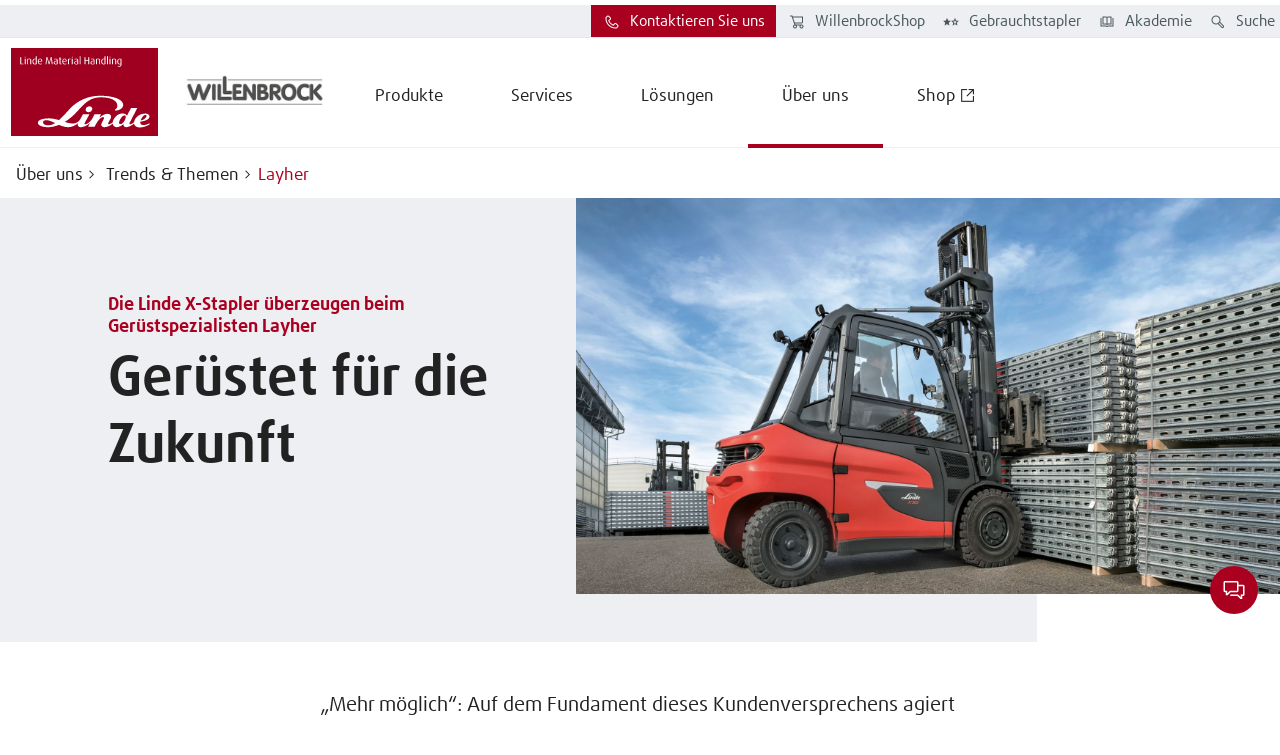

--- FILE ---
content_type: text/html
request_url: https://www.willenbrock.de/de/Ueber-Willenbrock/Magazin/Layher/
body_size: 29279
content:
<!DOCTYPE html>
<!-- cloud generated: 2025-12-05 13:33 -->
<html id="top" lang="de">
<head>
<base href="https://www.willenbrock.de/de/Ueber-Willenbrock/Magazin/Layher/"/>
<meta charset="UTF-8">
<title>Layher | Elektrostapler X50 von Linde Material Handling</title>
<meta name="viewport" content="width=device-width, initial-scale=1.0, user-scalable=yes">
<meta name="keywords" content="">
<meta name="description" content="E = V: Im Einsatz bei Layher sind die elektrischen X-Stapler von Linde ein vollwertiges Äquivalent zum Verbrenner ">
<meta name="twitter:card" content="summary">
<meta property="og:type" content="article" />
<meta property="og:title" content="Gerüstet für die Zukunft" />
<meta property="og:description" content="„Mehr möglich“ ist das Kundenversprechen der Wilhelm Layher GmbH & Co KG. Dass sich das griffige Firmenmotto auch auf die Intralogistik übertragen lässt, beweist der Einsatz der elektrischen X-Stapler von Linde MH. Sie schultern problemlos die gleichen Lasten wie ihre Verbrenner-Kollegen – und könnten bald fester Bestandteil der Flotte werden." />
<meta property="og:image" content="https://www.willenbrock.de/media/Global-Content/04-About-Linde/Magazine/Layher/layher-x_truck-x50-stacking-manufactoring-7214_16x9w1920.jpg" />
<meta property="og:url" content="https://www.willenbrock.de/de/Ueber-Willenbrock/Magazin/Layher/" />
<meta property="article:published_time" content="14.06.2023" />
<link rel="stylesheet" href="../../../../en/layoutmedia/layout/css/vendors.min.css?v=238568">
<link rel="stylesheet" href="../../../../en/layoutmedia/layout/css/index_style_bundle_lmh.css?v=238581">
<link rel="stylesheet" href="../../../../en/layoutmedia/layout/css/vendors-index.css?v=238574">
<!--
CSS Modules
../../../../en/layoutmedia/layout/css/dealer-finder-location-module-location-finder-module_style_bundle_lmh.css
../../../../en/layoutmedia/layout/css/light-options-module_style_bundle_lmh.css
../../../../en/layoutmedia/layout/css/media-browser-module_style_bundle_lmh.css
../../../../en/layoutmedia/layout/css/quote-checkout-button-module_style_bundle_lmh.css
../../../../en/layoutmedia/layout/css/wizard-module_style_bundle_lmh.css
../../../../en/layoutmedia/layout/css/vendors-productFinder-module-wizard-module_style_bundle_lmh.css
../../../../en/layoutmedia/layout/css/light-range-module-productFinder-module_style_bundle_lmh.css
-->
<link rel="icon" type="image/png" href="../../../../en/layoutmedia/Favicon/lmh-favicon-96x96.png?v=236988" sizes="96x96" />
<link rel="icon" type="image/svg+xml" href="../../../../en/layoutmedia/Favicon/lmh-favicon-svg.svg?v=236988" />
<link rel="shortcut icon" href="../../../../en/layoutmedia/Favicon/lmh-favicon-ico.ico?v=236988" />
<link rel="apple-touch-icon" sizes="180x180" href="../../../../en/layoutmedia/Favicon/lmh-apple-touch-icon.png?v=236988" />
<link
rel="preload"
as="image"
href="https://www.willenbrock.de/media/Global-Content/04-About-Linde/Magazine/Layher/layher-x_truck-x50-stacking-manufactoring-7214_16x9w1920.jpg"
imagesrcset="https://www.willenbrock.de/media/Global-Content/04-About-Linde/Magazine/Layher/layher-x_truck-x50-stacking-manufactoring-7214_16x9w320.jpg 320w,https://www.willenbrock.de/media/Global-Content/04-About-Linde/Magazine/Layher/layher-x_truck-x50-stacking-manufactoring-7214_16x9w640.jpg 640w,https://www.willenbrock.de/media/Global-Content/04-About-Linde/Magazine/Layher/layher-x_truck-x50-stacking-manufactoring-7214_16x9w960.jpg 960w,https://www.willenbrock.de/media/Global-Content/04-About-Linde/Magazine/Layher/layher-x_truck-x50-stacking-manufactoring-7214_16x9w1920.jpg 1920w" imagesizes="100vw">
<link rel=preload href="../../../../en/layoutmedia/layout/fonts/FFDaxlineWebPro/daxlinewebpro.woff" as="font" type="font/woff" crossorigin>
<link rel=preload href="../../../../en/layoutmedia/layout/fonts/LindeGlobalIconFont/LindeGlobalIconFont.woff2?v=236989" as="font" type="font/woff" crossorigin>
<script>
window["noCookieDisplay"] = false;
// Show opt-out dialog
function showCookieOptOutDialog() {
try {
LD.cookieLaw.data('plugin_cookieLawModule').showCookieModal();
} catch (err) {
// If this fails that means that the module has not been initialized yet
}
}
</script>
<script src="https://epcloud.ccm19.de/consent/ccm19/public/app.js?apiKey=401c6d50ada2558fe6b9fd84ba9041ae88d5fda4e53e87b7&amp;domain=306fc84&amp;lang=de_DE" referrerpolicy="origin"></script>
<meta
name="google-site-verification"
content="5DI8raBJd2fci1JIk4XGGod6NTOrXURELD4CwXhacKI"
/>
</head>
<body data-theme="default">
<div class="body-container">
<div class="header" data-stickystacky>
<div class="navigation">
<div class="navigation_logo navigation_logo--cobranding">
<a href="../../.." class="logo_link">
 <img src="https://www.willenbrock.de/en/layoutmedia/Linde_MH_Logo_RGB.svg" srcset="https://www.willenbrock.de/en/layoutmedia/Linde_MH_Logo_RGB.svg 320w,https://www.willenbrock.de/en/layoutmedia/Linde_MH_Logo_RGB.svg 640w,https://www.willenbrock.de/en/layoutmedia/Linde_MH_Logo_RGB.svg 960w,https://www.willenbrock.de/en/layoutmedia/Linde_MH_Logo_RGB.svg 1920w" sizes="150px" class="" title="" alt="" />
</a>
<a href="../../.." class="logo_link logo_link_secondary">
 <img src="https://www.willenbrock.de/media/Global-Content/07_Company-Logos/16x9/Willenbrock_84_16x9w320.jpg" srcset="https://www.willenbrock.de/media/Global-Content/07_Company-Logos/16x9/Willenbrock_84_16x9w320.jpg 320w,https://www.willenbrock.de/media/Global-Content/07_Company-Logos/16x9/Willenbrock_84_16x9w640.jpg 640w,https://www.willenbrock.de/media/Global-Content/07_Company-Logos/16x9/Willenbrock_84_16x9w960.jpg 960w,https://www.willenbrock.de/media/Global-Content/07_Company-Logos/16x9/Willenbrock_84_16x9w1920.jpg 1920w" sizes="150px" class="" title="Willenbrock Logo" alt="Willenbrock Logo" />
</a>
</div>
<div class="navigation_burger">
<a href="#123" class="btn__link">
<div class="btn btn--icon btn--burger no-background"><span class="icon icon-LMHIconmenublack"></span></div>
</a>
</div>
<div class="navigation_menu">
<ul class="menu_nav">
<li class="menu_mobile">Menu</li>
<li><a class="menu_homelink" href="../../..">Startseite</a></li>
<li>
<span class="menu_nav_mainitem nav_v2_mainitem" data-lvl1-id="870697 ">Produkte</span>
<div class="submenu--wrapper">
<ul class="submenu hidden-desktop lvl-0">
<li class="menu_back">
<a href="#123" class="btn__link">
<div class="btn with-icon no-background"><span class="icon icon-LMHIconleftblack"></span></div>
</a>
Produkte
</li>
<li class="menu_pagelink"><a class="menu_nav_subitem" href="../../../Produkte/">Übersicht</a></li>
<li>
<a
class=" menu_nav_subitem 1 "
href="../../../Produktfinder/">
<span class="nav_v2_link nav_v2_filter_item">
Produktfinder
</span>
</a>
<div class="submenu--wrapper prodfinder_filter_item">
<ul class="submenu hidden-desktop" style="display: none;">
<li class="menu_back">
<a href="#123" class="btn__link">
<div class="btn with-icon no-background"><span class="icon icon-LMHIconleftblack"></span></div>
</a>
Produktfinder
</li>
<li class="menu_pagelink"><a class="menu_nav_subitem hide_arrow" href="../../../Produktfinder/">Übersicht</a></li>
<li> <a class="menu_nav_subitem hide_arrow" href="../../../Produktfinder/?productTypes[]=2377&offerType=new"> Elektrostapler </a> </li>
<li> <a class="menu_nav_subitem hide_arrow" href="../../../Produktfinder/?productTypes[]=2376&offerType=new"> Diesel-/Gasstapler </a> </li>
<li> <a class="menu_nav_subitem hide_arrow" href="../../../Produktfinder/?productTypes[]=2375&offerType=new"> Niederhubwagen </a> </li>
<li> <a class="menu_nav_subitem hide_arrow" href="../../../Produktfinder/?productTypes[]=2374&offerType=new"> Hochhubwagen </a> </li>
<li> <a class="menu_nav_subitem hide_arrow" href="../../../Produktfinder/?productTypes[]=2373&offerType=new"> Schmalganggeräte </a> </li>
<li> <a class="menu_nav_subitem hide_arrow" href="../../../Produktfinder/?productTypes[]=2372&offerType=new"> Schubmaststapler </a> </li>
<li> <a class="menu_nav_subitem hide_arrow" href="../../../Produktfinder/?productTypes[]=2371&offerType=new"> Kommissionierer </a> </li>
<li> <a class="menu_nav_subitem hide_arrow" href="../../../Produktfinder/?productTypes[]=2370&offerType=new"> Schlepper </a> </li>
<li> <a class="menu_nav_subitem hide_arrow" href="../../../Produktfinder/?productTypes[]=2369&offerType=new"> Routenzüge </a> </li>
<li> <a class="menu_nav_subitem hide_arrow" href="../../../Produktfinder/?productTypes[]=2368&offerType=new"> Automatisierte Fahrzeuge </a> </li>
</ul>
</div>
<li>
<a
class=" menu_nav_subitem 1 "
href="../../../Produkte/index-2.html">
<span class="nav_v2_link nav_v2_filter_item">
Neue Flurförderzeuge
</span>
</a>
<div class="submenu--wrapper prodfinder_filter_item">
<ul class="submenu hidden-desktop" style="display: none;">
<li class="menu_back">
<a href="#123" class="btn__link">
<div class="btn with-icon no-background"><span class="icon icon-LMHIconleftblack"></span></div>
</a>
Neue Flurförderzeuge
</li>
<li class="menu_pagelink"><a class="menu_nav_subitem hide_arrow" href="../../../Produkte/index-2.html">Übersicht</a></li>
<li> <a class=" menu_nav_subitem hide_arrow" href="../../../Produkte/Gabelstapler/"> Gabelstapler </a> </li>
<li> <a class=" menu_nav_subitem hide_arrow" href="../../../Produkte/E-Stapler/"> Elektrostapler </a> </li>
<li> <a class=" menu_nav_subitem hide_arrow" href="../../../Produkte/Dieselstapler/"> Dieselstapler </a> </li>
<li> <a class=" menu_nav_subitem hide_arrow" href="../../../Produkte/Gasstapler/"> Gasstapler </a> </li>
<li> <a class=" menu_nav_subitem hide_arrow" href="../../../Produkte/Schwerlaststapler/"> Schwerlaststapler </a> </li>
<li> <a class=" menu_nav_subitem hide_arrow" href="../../../Produkte/Schubmaststapler/"> Schubmaststapler </a> </li>
<li> <a class=" menu_nav_subitem hide_arrow" href="../../../Produkte/Kommissionierer/"> Kommissionierer </a> </li>
<li> <a class=" menu_nav_subitem hide_arrow" href="../../../Produkte/Schmalganggeraete/"> Schmalganggeräte </a> </li>
<li> <a class=" menu_nav_subitem hide_arrow" href="../../../Produkte/Niederhubwagen/"> Niederhubwagen </a> </li>
<li> <a class=" menu_nav_subitem hide_arrow" href="../../../Produkte/Hochhubwagen/"> Hochhubwagen </a> </li>
<li> <a class=" menu_nav_subitem hide_arrow" href="../../../Produkte/Handhubwagen/"> Handhubwagen </a> </li>
<li> <a class=" menu_nav_subitem hide_arrow" href="../../../Produkte/Routenzuege/"> Routenzüge </a> </li>
<li> <a class=" menu_nav_subitem hide_arrow" href="../../../Produkte/Schlepper/"> Schlepper </a> </li>
<li> <a class=" menu_nav_subitem hide_arrow" href="../../../Produkte/Explosionsgeschuetzte-Stapler/"> Ex-Schutz-Stapler </a> </li>
<li> <a class=" menu_nav_subitem hide_arrow" href="../../../Produkte/Automatisierte-Fahrzeuge/"> Automatisierte Fahrzeuge </a> </li>
</ul>
</div>
<li>
<a
class=" menu_nav_subitem 1 "
href="../../../Loesungen/Gabelstapler-Mieten/">
<span class="nav_v2_link nav_v2_filter_item">
Gabelstapler mieten
</span>
</a>
<li>
<a
class=" menu_nav_subitem 1 "
href="../../../Loesungen/Gebrauchtstapler/">
<span class="nav_v2_link nav_v2_filter_item">
Gebrauchte Gabelstapler
</span>
</a>
<li>
<a
class=" menu_nav_subitem 1 "
href="https://www.willenbrock.de/de/Produkte/Automatisierte-Fahrzeuge/">
<span class="nav_v2_link nav_v2_filter_item">
Automatisierte Fahrzeuge
</span>
</a>
<li>
<a
class=" menu_nav_subitem 1 "
href="../../../Produkte/Weitere-Hersteller/">
<span class="nav_v2_link nav_v2_filter_item">
Weitere Hersteller
</span>
</a>
<div class="submenu--wrapper prodfinder_filter_item">
<ul class="submenu hidden-desktop" style="display: none;">
<li class="menu_back">
<a href="#123" class="btn__link">
<div class="btn with-icon no-background"><span class="icon icon-LMHIconleftblack"></span></div>
</a>
Weitere Hersteller
</li>
<li class="menu_pagelink"><a class="menu_nav_subitem hide_arrow" href="../../../Produkte/Weitere-Hersteller/">Übersicht</a></li>
<li> <a class=" menu_nav_subitem hide_arrow" href="../../../Produkte/Seiten-und-Vierwegestapler/"> Seiten- und Vierwegestapler </a> </li>
<li> <a class=" menu_nav_subitem hide_arrow" href="../../../Produkte/Konecranes/"> Schwerlaststapler </a> </li>
<li> <a class=" menu_nav_subitem hide_arrow" href="../../../Produkte/Terberg/"> Zugmaschinen </a> </li>
<li> <a class=" menu_nav_subitem hide_arrow" href="../../../Produkte/Weitere-Hersteller/Movexx/"> Zieh- und Schlepphilfen </a> </li>
<li> <a class=" menu_nav_subitem hide_arrow" href="../../../Produkte/Dulevo/"> Kehrmaschinen </a> </li>
<li> <a class=" menu_nav_subitem hide_arrow" href="../../../Produkte/Weitere-Hersteller/Kemaro-Reinigungsroboter/"> Reinigungsroboter </a> </li>
</ul>
</div>
</ul>
</div>
<li>
<span class="menu_nav_mainitem nav_v2_mainitem" data-lvl1-id="870630 ">Services</span>
<div class="submenu--wrapper">
<ul class="submenu hidden-desktop lvl-0">
<li class="menu_back">
<a href="#123" class="btn__link">
<div class="btn with-icon no-background"><span class="icon icon-LMHIconleftblack"></span></div>
</a>
Services
</li>
<li class="menu_pagelink"><a class="menu_nav_subitem" href="../../../Service/">Übersicht</a></li>
<li>
<a
class=" menu_nav_subitem 1 "
href="../../../Service/Wartung-Reparatur/">
<span class="nav_v2_link nav_v2_filter_item">
Wartung & Reparatur
</span>
</a>
<li>
<a
class=" menu_nav_subitem 1 "
href="../../../Service/Originalersatzteile/">
<span class="nav_v2_link nav_v2_filter_item">
Originalersatzteile
</span>
</a>
<li>
<a
class=" menu_nav_subitem 1 "
href="../../../Service/Nachruestung-Zubehoer/">
<span class="nav_v2_link nav_v2_filter_item">
Nachrüstung & Zubehör
</span>
</a>
<li>
<a
class=" menu_nav_subitem 1 "
href="../../../Loesungen/Finanzierung/">
<span class="nav_v2_link nav_v2_filter_item">
Finanzierung
</span>
</a>
<div class="submenu--wrapper">
<ul class="submenu hidden-desktop lvl-1">
<li class="menu_back">
<a href="#123" class="btn__link">
<div class="btn with-icon no-background"><span class="icon icon-LMHIconleftblack"></span></div>
</a>
Finanzierung
</li>
<li class="menu_pagelink"><a class="menu_nav_subitem" href="../../../Loesungen/Finanzierung/">Übersicht</a></li>
<li>
<a
class=" menu_nav_subitem 2 "
href="../../../Service/Finanzierung/Investitionsbooster/">
<span class="nav_v2_link nav_v2_filter_item">
Investitionsbooster
</span>
</a>
</li>
</ul>
</div>
<li>
<a
class=" menu_nav_subitem 1 "
href="../../../Service/Technik-Sicherheitsservices/">
<span class="nav_v2_link nav_v2_filter_item">
Technik- & Sicherheitsservices
</span>
</a>
<li>
<a
class=" menu_nav_subitem 1 "
href="../../../Service/Schulungen/">
<span class="nav_v2_link nav_v2_filter_item">
Schulungen
</span>
</a>
</ul>
</div>
<li>
<span class="menu_nav_mainitem nav_v2_mainitem" data-lvl1-id="870794 ">Lösungen</span>
<div class="submenu--wrapper">
<ul class="submenu hidden-desktop lvl-0">
<li class="menu_back">
<a href="#123" class="btn__link">
<div class="btn with-icon no-background"><span class="icon icon-LMHIconleftblack"></span></div>
</a>
Lösungen
</li>
<li class="menu_pagelink"><a class="menu_nav_subitem" href="../../../Loesungen/">Übersicht</a></li>
<li>
<a
class=" menu_nav_subitem 1 "
href="../../../Loesungen/Automatisierung/">
<span class="nav_v2_link nav_v2_filter_item">
Intralogistik & Automatisierung
</span>
</a>
<div class="submenu--wrapper">
<ul class="submenu hidden-desktop lvl-1">
<li class="menu_back">
<a href="#123" class="btn__link">
<div class="btn with-icon no-background"><span class="icon icon-LMHIconleftblack"></span></div>
</a>
Intralogistik & Automatisierung
</li>
<li class="menu_pagelink"><a class="menu_nav_subitem" href="../../../Loesungen/Automatisierung/">Übersicht</a></li>
<li>
<a
class=" menu_nav_subitem 2 "
href="https://www.willenbrock.de/de/Produkte/Automatisierte-Fahrzeuge/">
<span class="nav_v2_link nav_v2_filter_item">
Automatisierte Fahrzeuge
</span>
</a>
</li>
<li>
<a
class=" menu_nav_subitem 2 "
href="../../../Loesungen/Automatisierung/Prozesse/">
<span class="nav_v2_link nav_v2_filter_item">
Prozesse automatisieren
</span>
</a>
</li>
<li>
<a
class=" menu_nav_subitem 2 "
href="../../../Loesungen/Automatisierung/Software/">
<span class="nav_v2_link nav_v2_filter_item">
Intralogistik-Software
</span>
</a>
</li>
<li>
<a
class=" menu_nav_subitem 2 "
href="../../../Loesungen/Automatisierung/Fahrerlose-Transportsysteme/">
<span class="nav_v2_link nav_v2_filter_item">
Fahrerlose Transportsysteme
</span>
</a>
</li>
<li>
<a
class=" menu_nav_subitem 2 "
href="../../../Loesungen/Automatisierung/Autonome-Mobile-Roboter/">
<span class="nav_v2_link nav_v2_filter_item">
Autonome Mobile Roboter
</span>
</a>
</li>
<li>
<a
class=" menu_nav_subitem 2 "
href="https://www.willenbrock.de/de/Loesungen/Beratung/Materialflussberatung/">
<span class="nav_v2_link nav_v2_filter_item">
Materialflussberatung
</span>
</a>
</li>
<li>
<a
class=" menu_nav_subitem 2 "
href="../../../Loesungen/Automatisierung/Anwenderberichte/">
<span class="nav_v2_link nav_v2_filter_item">
Praxisbeispiele nach Branchen
</span>
</a>
</li>
</ul>
</div>
<li>
<a
class=" menu_nav_subitem 1 "
href="../../../Loesungen/Energiesysteme/">
<span class="nav_v2_link nav_v2_filter_item">
Energiesysteme
</span>
</a>
<div class="submenu--wrapper">
<ul class="submenu hidden-desktop lvl-1">
<li class="menu_back">
<a href="#123" class="btn__link">
<div class="btn with-icon no-background"><span class="icon icon-LMHIconleftblack"></span></div>
</a>
Energiesysteme
</li>
<li class="menu_pagelink"><a class="menu_nav_subitem" href="../../../Loesungen/Energiesysteme/">Übersicht</a></li>
<li>
<a
class=" menu_nav_subitem 2 "
href="../../../Loesungen/Energiesysteme/Energieberatung/">
<span class="nav_v2_link nav_v2_filter_item">
Energieberatung
</span>
</a>
</li>
<li>
<a
class=" menu_nav_subitem 2 "
href="../../../Loesungen/Energiesysteme/Lithium-Ionen/">
<span class="nav_v2_link nav_v2_filter_item">
Lithium-Ionen
</span>
</a>
</li>
<li>
<a
class=" menu_nav_subitem 2 "
href="https://www.willenbrock.de/de/Ueber-Willenbrock/Innovationen-von-Linde/Brennstoffzellen.html">
<span class="nav_v2_link nav_v2_filter_item">
Brennstoffzellen
</span>
</a>
</li>
<li>
<a
class=" menu_nav_subitem 2 "
href="../../../Loesungen/Energiesysteme/S-Serie-Batterie/">
<span class="nav_v2_link nav_v2_filter_item">
S-Serie Batterie
</span>
</a>
</li>
</ul>
</div>
<li>
<a
class=" menu_nav_subitem 1 "
href="../../../Loesungen/Flottenmanagement/">
<span class="nav_v2_link nav_v2_filter_item">
Flottenmanagement
</span>
</a>
<div class="submenu--wrapper">
<ul class="submenu hidden-desktop lvl-1">
<li class="menu_back">
<a href="#123" class="btn__link">
<div class="btn with-icon no-background"><span class="icon icon-LMHIconleftblack"></span></div>
</a>
Flottenmanagement
</li>
<li class="menu_pagelink"><a class="menu_nav_subitem" href="../../../Loesungen/Flottenmanagement/">Übersicht</a></li>
<li>
<a
class=" menu_nav_subitem 2 "
href="../../../Loesungen/Flottenmanagement/Funktionen/">
<span class="nav_v2_link nav_v2_filter_item">
Funktionen
</span>
</a>
</li>
<li>
<a
class=" menu_nav_subitem 2 "
href="../../../Loesungen/Flottenmanagement/Hardware/">
<span class="nav_v2_link nav_v2_filter_item">
Hardware
</span>
</a>
</li>
<li>
<a
class=" menu_nav_subitem 2 "
href="../../../Loesungen/Flottenmanagement/Software/">
<span class="nav_v2_link nav_v2_filter_item">
Software
</span>
</a>
</li>
<li>
<a
class=" menu_nav_subitem 2 "
href="../../../Loesungen/Flottenmanagement/connect-cloud/">
<span class="nav_v2_link nav_v2_filter_item">
connect-cloud
</span>
</a>
</li>
</ul>
</div>
<li>
<a
class=" menu_nav_subitem 1 "
href="../../../Loesungen/Beratung/">
<span class="nav_v2_link nav_v2_filter_item">
Beratung
</span>
</a>
<li>
<a
class=" menu_nav_subitem 1 "
href="../../../Loesungen/Sonderbau/">
<span class="nav_v2_link nav_v2_filter_item">
Sonderbau
</span>
</a>
<li>
<a
class=" menu_nav_subitem 1 "
href="../../../Loesungen/Sicherheit-im-Lager/">
<span class="nav_v2_link nav_v2_filter_item">
Sicherheit im Lager
</span>
</a>
<div class="submenu--wrapper">
<ul class="submenu hidden-desktop lvl-1">
<li class="menu_back">
<a href="#123" class="btn__link">
<div class="btn with-icon no-background"><span class="icon icon-LMHIconleftblack"></span></div>
</a>
Sicherheit im Lager
</li>
<li class="menu_pagelink"><a class="menu_nav_subitem" href="../../../Loesungen/Sicherheit-im-Lager/">Übersicht</a></li>
<li>
<a
class=" menu_nav_subitem 2 "
href="../../../Loesungen/Sicherheit-im-Lager/Licht-und-Warnsysteme/">
<span class="nav_v2_link nav_v2_filter_item">
Licht- und Warnsysteme
</span>
</a>
</li>
<li>
<a
class=" menu_nav_subitem 2 "
href="../../../Loesungen/Sicherheit-im-Lager/Assistenzsysteme/">
<span class="nav_v2_link nav_v2_filter_item">
Assistenzsysteme
</span>
</a>
</li>
<li>
<a
class=" menu_nav_subitem 2 "
href="../../../Loesungen/Sicherheit-im-Lager/Sicherheitsberatung/">
<span class="nav_v2_link nav_v2_filter_item">
Sicherheitsberatung
</span>
</a>
</li>
</ul>
</div>
<li>
<a
class=" menu_nav_subitem 1 "
href="../../../Loesungen/Regalsysteme-Industrie/">
<span class="nav_v2_link nav_v2_filter_item">
Regalsysteme
</span>
</a>
</ul>
</div>
<li class="menu_nav--active">
<span class="menu_nav_mainitem nav_v2_mainitem" data-lvl1-id="871020 ">Über uns</span>
<div class="submenu--wrapper">
<ul class="submenu hidden-desktop lvl-0">
<li class="menu_back">
<a href="#123" class="btn__link">
<div class="btn with-icon no-background"><span class="icon icon-LMHIconleftblack"></span></div>
</a>
Über uns
</li>
<li class="menu_pagelink"><a class="menu_nav_subitem" href="../..">Übersicht</a></li>
<li>
<a
class=" menu_nav_subitem 1 "
href="../../Unternehmen/">
<span class="nav_v2_link nav_v2_filter_item">
Unternehmen
</span>
</a>
<div class="submenu--wrapper">
<ul class="submenu hidden-desktop lvl-1">
<li class="menu_back">
<a href="#123" class="btn__link">
<div class="btn with-icon no-background"><span class="icon icon-LMHIconleftblack"></span></div>
</a>
Unternehmen
</li>
<li class="menu_pagelink"><a class="menu_nav_subitem" href="../../Unternehmen/">Übersicht</a></li>
<li>
<a
class=" menu_nav_subitem 2 "
href="../../Nachhaltigkeit/">
<span class="nav_v2_link nav_v2_filter_item">
Nachhaltigkeit
</span>
</a>
</li>
</ul>
</div>
<li>
<a
class=" menu_nav_subitem 1 "
href="../../Willenbrock-als-Arbeitgeber/">
<span class="nav_v2_link nav_v2_filter_item">
Arbeiten bei Willenbrock
</span>
</a>
<div class="submenu--wrapper">
<ul class="submenu hidden-desktop lvl-1">
<li class="menu_back">
<a href="#123" class="btn__link">
<div class="btn with-icon no-background"><span class="icon icon-LMHIconleftblack"></span></div>
</a>
Arbeiten bei Willenbrock
</li>
<li class="menu_pagelink"><a class="menu_nav_subitem" href="../../Willenbrock-als-Arbeitgeber/">Übersicht</a></li>
<li>
<a
class=" menu_nav_subitem 2 "
href="../../Willenbrock-als-Arbeitgeber/Auszubildende-Studenten/">
<span class="nav_v2_link nav_v2_filter_item">
Auszubildende & Studenten
</span>
</a>
</li>
<li>
<a
class=" menu_nav_subitem 2 "
href="../../Willenbrock-als-Arbeitgeber/Direkteinsteiger-Professionals/">
<span class="nav_v2_link nav_v2_filter_item">
Direkteinsteiger & Professionals
</span>
</a>
</li>
<li>
<a
class=" menu_nav_subitem 2 "
href="https://kiongroup.wd3.myworkdayjobs.com/de-DE/KIONGroup?Country=dcc5b7608d8644b3a93716604e78e995&hiringCompany=e1577d0fdc1101249dac74827b093681&hiringCompany=e1577d0fdc1101e34b5c75827b093d81">
<span class="nav_v2_link nav_v2_filter_item">
Stellenanzeigen
</span>
</a>
</li>
</ul>
</div>
<li>
<a
class=" menu_nav_subitem 1 "
href="../../Presse/">
<span class="nav_v2_link nav_v2_filter_item">
Presse
</span>
</a>
<div class="submenu--wrapper">
<ul class="submenu hidden-desktop lvl-1">
<li class="menu_back">
<a href="#123" class="btn__link">
<div class="btn with-icon no-background"><span class="icon icon-LMHIconleftblack"></span></div>
</a>
Presse
</li>
<li class="menu_pagelink"><a class="menu_nav_subitem" href="../../Presse/">Übersicht</a></li>
<li>
<a
class=" menu_nav_subitem 2 "
href="../../Presse/Stoppelmarkt-2024/">
<span class="nav_v2_link nav_v2_filter_item">
Stoppelmarkt 2024
</span>
</a>
</li>
</ul>
</div>
<li>
<a
class=" menu_nav_subitem 1 "
href="../../Innovationen-von-Linde/">
<span class="nav_v2_link nav_v2_filter_item">
Innovationen von Linde
</span>
</a>
<li>
<a
class=" menu_nav_subitem 1 "
href="../">
<span class="nav_v2_link nav_v2_filter_item">
Trends & Themen
</span>
</a>
<div class="submenu--wrapper">
<ul class="submenu hidden-desktop lvl-1">
<li class="menu_back">
<a href="#123" class="btn__link">
<div class="btn with-icon no-background"><span class="icon icon-LMHIconleftblack"></span></div>
</a>
Trends & Themen
</li>
<li class="menu_pagelink"><a class="menu_nav_subitem" href="../">Übersicht</a></li>
<li>
<a
class=" menu_nav_subitem 2 "
href="../Newsletter/">
<span class="nav_v2_link nav_v2_filter_item">
Newsletter
</span>
</a>
</li>
<li>
<a
class=" menu_nav_subitem 2 "
href="../50-Jahre-E-Stapler/">
<span class="nav_v2_link nav_v2_filter_item">
50 Jahre E-Stapler
</span>
</a>
</li>
<li>
<a
class=" menu_nav_subitem 2 "
href="index.html">
<span class="nav_v2_link nav_v2_filter_item">
Layher
</span>
</a>
</li>
</ul>
</div>
<li>
<a
class=" menu_nav_subitem 1 "
href="../../StaplerCup/">
<span class="nav_v2_link nav_v2_filter_item">
StaplerCup
</span>
</a>
<li>
<a
class=" menu_nav_subitem 1 "
href="../../Download-Overview/">
<span class="nav_v2_link nav_v2_filter_item">
Downloads
</span>
</a>
<li>
<a
class=" menu_nav_subitem 1 "
href="../../Veranstaltungen/">
<span class="nav_v2_link nav_v2_filter_item">
Veranstaltungen
</span>
</a>
</ul>
</div>
<li>
<a class="menu_nosubpages" href="https://www.linde-mh.shop/de-de/" target="_blank">
<span class="menu_nav_mainitem external_link_icon ">Shop</span>
</a>
</ul>
<!-- beginn nav_v2 -->
<div class="nav_v2_wrapper">
<div class="nav_v2_header">
</div>
<div class="nav_v2_close">
<span class="nav_v2_close_label">Menü schließen</span>
<span class="icon icon-LMHIconclosecancelblack"></span>
</div>
<div class="nav_v2_left">
<!-- fr_navLeft beginnHTML lvl0 - one wrapper left for every nav-element on level 0-->
<div class="nav_v2_left--wrapper" data-lvl1-id="870697">
<div class="nav_v2_level2--header">
<a class="" href="../../../Produkte/" >Produkte<span class="icon icon-LMHIconrightblack"></span></a>
</div>
<ul class="submenu nav_v2_level2--menu">
<!-- fr_navLeft unselectedHTML lvl1 -->
<li class="nav_v2_level2--item" data-lvl2-id="872191">
<span class="nav_v2_label">
Produktfinder
</span>
<span class="nav_v2_icon">
<span class="icon icon-LMHIconrightblack"></span>
</span>
</li>
<!-- fr_navLeft unselectedHTML lvl1 -->
<li class="nav_v2_level2--item" data-lvl2-id="902221">
<span class="nav_v2_label">
Neue Flurförderzeuge
</span>
<span class="nav_v2_icon">
<span class="icon icon-LMHIconrightblack"></span>
</span>
</li>
<!-- fr_navLeft innerBeginHTML lvl1
<li class="nav_v2_level2--item" data-lvl2-id="902221">
-->
<!-- fr_navLeft innerEndHTML lvl1
</li>
-->
<!-- fr_navLeft unselectedHTML lvl1 -->
<li class="nav_v2_level2--item" data-lvl2-id="870807">
<a class=" nav_v2_label" href="../../../Loesungen/Gabelstapler-Mieten/" >
<span class="nav_v2_link">Gabelstapler mieten</span>
</a>
</li>
<!-- fr_navLeft unselectedHTML lvl1 -->
<li class="nav_v2_level2--item" data-lvl2-id="871396">
<a class=" nav_v2_label" href="../../../Loesungen/Gebrauchtstapler/" >
<span class="nav_v2_link">Gebrauchte Gabelstapler</span>
</a>
</li>
<!-- fr_navLeft unselectedHTML lvl1 -->
<li class="nav_v2_level2--item" data-lvl2-id="903687">
<a class=" nav_v2_label" href="https://www.willenbrock.de/de/Produkte/Automatisierte-Fahrzeuge/" >
<span class="nav_v2_link">Automatisierte Fahrzeuge</span>
</a>
</li>
<!-- fr_navLeft unselectedHTML lvl1 -->
<li class="nav_v2_level2--item" data-lvl2-id="872286">
<span class="nav_v2_label">
Weitere Hersteller
</span>
<span class="nav_v2_icon">
<span class="icon icon-LMHIconrightblack"></span>
</span>
</li>
<!-- fr_navLeft innerBeginHTML lvl1
<li class="nav_v2_level2--item" data-lvl2-id="872286">
-->
<!-- fr_navLeft innerEndHTML lvl1
</li>
-->
<!-- fr_navLeft endHTML lvl0-->
</ul>
</div>
<!-- fr_navLeft beginnHTML lvl0 - one wrapper left for every nav-element on level 0-->
<div class="nav_v2_left--wrapper" data-lvl1-id="870630">
<div class="nav_v2_level2--header">
<a class="" href="../../../Service/" >Services<span class="icon icon-LMHIconrightblack"></span></a>
</div>
<ul class="submenu nav_v2_level2--menu">
<!-- fr_navLeft unselectedHTML lvl1 -->
<li class="nav_v2_level2--item" data-lvl2-id="870626">
<a class=" nav_v2_label" href="../../../Service/Wartung-Reparatur/" >
<span class="nav_v2_link">Wartung & Reparatur</span>
</a>
</li>
<!-- fr_navLeft unselectedHTML lvl1 -->
<li class="nav_v2_level2--item" data-lvl2-id="870624">
<a class=" nav_v2_label" href="../../../Service/Originalersatzteile/" >
<span class="nav_v2_link">Originalersatzteile</span>
</a>
</li>
<!-- fr_navLeft unselectedHTML lvl1 -->
<li class="nav_v2_level2--item" data-lvl2-id="870617">
<a class=" nav_v2_label" href="../../../Service/Nachruestung-Zubehoer/" >
<span class="nav_v2_link">Nachrüstung & Zubehör</span>
</a>
</li>
<!-- fr_navLeft unselectedHTML lvl1 -->
<li class="nav_v2_level2--item" data-lvl2-id="870798">
<span class="nav_v2_label">
Finanzierung
</span>
<span class="nav_v2_icon">
<span class="icon icon-LMHIconrightblack"></span>
</span>
</li>
<!-- fr_navLeft innerBeginHTML lvl1
<li class="nav_v2_level2--item" data-lvl2-id="870798">
-->
<!-- fr_navLeft innerEndHTML lvl1
</li>
-->
<!-- fr_navLeft unselectedHTML lvl1 -->
<li class="nav_v2_level2--item" data-lvl2-id="870627">
<a class=" nav_v2_label" href="../../../Service/Technik-Sicherheitsservices/" >
<span class="nav_v2_link">Technik- & Sicherheitsservices</span>
</a>
</li>
<!-- fr_navLeft unselectedHTML lvl1 -->
<li class="nav_v2_level2--item" data-lvl2-id="870628">
<a class=" nav_v2_label" href="../../../Service/Schulungen/" >
<span class="nav_v2_link">Schulungen</span>
</a>
</li>
<!-- fr_navLeft endHTML lvl0-->
</ul>
</div>
<!-- fr_navLeft beginnHTML lvl0 - one wrapper left for every nav-element on level 0-->
<div class="nav_v2_left--wrapper" data-lvl1-id="870794">
<div class="nav_v2_level2--header">
<a class="" href="../../../Loesungen/" >Lösungen<span class="icon icon-LMHIconrightblack"></span></a>
</div>
<ul class="submenu nav_v2_level2--menu">
<!-- fr_navLeft unselectedHTML lvl1 -->
<li class="nav_v2_level2--item" data-lvl2-id="870809">
<span class="nav_v2_label">
Intralogistik & Automatisierung
</span>
<span class="nav_v2_icon">
<span class="icon icon-LMHIconrightblack"></span>
</span>
</li>
<!-- fr_navLeft innerBeginHTML lvl1
<li class="nav_v2_level2--item" data-lvl2-id="870809">
-->
<!-- fr_navLeft innerEndHTML lvl1
</li>
-->
<!-- fr_navLeft unselectedHTML lvl1 -->
<li class="nav_v2_level2--item" data-lvl2-id="892270">
<span class="nav_v2_label">
Energiesysteme
</span>
<span class="nav_v2_icon">
<span class="icon icon-LMHIconrightblack"></span>
</span>
</li>
<!-- fr_navLeft innerBeginHTML lvl1
<li class="nav_v2_level2--item" data-lvl2-id="892270">
-->
<!-- fr_navLeft innerEndHTML lvl1
</li>
-->
<!-- fr_navLeft unselectedHTML lvl1 -->
<li class="nav_v2_level2--item" data-lvl2-id="870816">
<span class="nav_v2_label">
Flottenmanagement
</span>
<span class="nav_v2_icon">
<span class="icon icon-LMHIconrightblack"></span>
</span>
</li>
<!-- fr_navLeft innerBeginHTML lvl1
<li class="nav_v2_level2--item" data-lvl2-id="870816">
-->
<!-- fr_navLeft innerEndHTML lvl1
</li>
-->
<!-- fr_navLeft unselectedHTML lvl1 -->
<li class="nav_v2_level2--item" data-lvl2-id="870796">
<a class=" nav_v2_label" href="../../../Loesungen/Beratung/" >
<span class="nav_v2_link">Beratung</span>
</a>
</li>
<!-- fr_navLeft unselectedHTML lvl1 -->
<li class="nav_v2_level2--item" data-lvl2-id="888118">
<a class=" nav_v2_label" href="../../../Loesungen/Sonderbau/" >
<span class="nav_v2_link">Sonderbau</span>
</a>
</li>
<!-- fr_navLeft unselectedHTML lvl1 -->
<li class="nav_v2_level2--item" data-lvl2-id="2256302">
<span class="nav_v2_label">
Sicherheit im Lager
</span>
<span class="nav_v2_icon">
<span class="icon icon-LMHIconrightblack"></span>
</span>
</li>
<!-- fr_navLeft innerBeginHTML lvl1
<li class="nav_v2_level2--item" data-lvl2-id="2256302">
-->
<!-- fr_navLeft innerEndHTML lvl1
</li>
-->
<!-- fr_navLeft unselectedHTML lvl1 -->
<li class="nav_v2_level2--item" data-lvl2-id="889477">
<a class=" nav_v2_label" href="../../../Loesungen/Regalsysteme-Industrie/" >
<span class="nav_v2_link">Regalsysteme</span>
</a>
</li>
<!-- fr_navLeft endHTML lvl0-->
</ul>
</div>
<!-- fr_navLeft beginnHTML lvl0 - one wrapper left for every nav-element on level 0-->
<div class="nav_v2_left--wrapper" data-lvl1-id="871020">
<div class="nav_v2_level2--header">
<a class="" href="../.." >Über uns<span class="icon icon-LMHIconrightblack"></span></a>
</div>
<ul class="submenu nav_v2_level2--menu">
<!-- fr_navLeft unselectedHTML lvl1 -->
<li class="nav_v2_level2--item" data-lvl2-id="871021">
<span class="nav_v2_label">
Unternehmen
</span>
<span class="nav_v2_icon">
<span class="icon icon-LMHIconrightblack"></span>
</span>
</li>
<!-- fr_navLeft innerBeginHTML lvl1
<li class="nav_v2_level2--item" data-lvl2-id="871021">
-->
<!-- fr_navLeft innerEndHTML lvl1
</li>
-->
<!-- fr_navLeft unselectedHTML lvl1 -->
<li class="nav_v2_level2--item" data-lvl2-id="871031">
<span class="nav_v2_label">
Arbeiten bei Willenbrock
</span>
<span class="nav_v2_icon">
<span class="icon icon-LMHIconrightblack"></span>
</span>
</li>
<!-- fr_navLeft innerBeginHTML lvl1
<li class="nav_v2_level2--item" data-lvl2-id="871031">
-->
<!-- fr_navLeft innerEndHTML lvl1
</li>
-->
<!-- fr_navLeft unselectedHTML lvl1 -->
<li class="nav_v2_level2--item" data-lvl2-id="870514">
<span class="nav_v2_label">
Presse
</span>
<span class="nav_v2_icon">
<span class="icon icon-LMHIconrightblack"></span>
</span>
</li>
<!-- fr_navLeft innerBeginHTML lvl1
<li class="nav_v2_level2--item" data-lvl2-id="870514">
-->
<!-- fr_navLeft innerEndHTML lvl1
</li>
-->
<!-- fr_navLeft unselectedHTML lvl1 -->
<li class="nav_v2_level2--item" data-lvl2-id="870518">
<a class=" nav_v2_label" href="../../Innovationen-von-Linde/" >
<span class="nav_v2_link">Innovationen von Linde</span>
</a>
</li>
<!-- fr_navLeft selectedHTML lvl1 -->
<li class="nav_v2_level2--item" data-lvl2-id="870541">
<a class="nav_v2_label nav_v2_active">
<span class="nav_v2_link" data-prodfinder="true" href="#">Trends & Themen</span>
</a>
<span class="nav_v2_icon">
<span class="icon icon-LMHIconrightblack"></span>
</span>
</li>
<!-- fr_navLeft innerBeginHTML lvl1
<li class="nav_v2_level2--item" data-lvl2-id="870541">
-->
<!-- fr_navLeft innerEndHTML lvl1
</li>
-->
<!-- fr_navLeft unselectedHTML lvl1 -->
<li class="nav_v2_level2--item" data-lvl2-id="871041">
<a class=" nav_v2_label" href="../../StaplerCup/" >
<span class="nav_v2_link">StaplerCup</span>
</a>
</li>
<!-- fr_navLeft unselectedHTML lvl1 -->
<li class="nav_v2_level2--item" data-lvl2-id="879010">
<a class=" nav_v2_label" href="../../Download-Overview/" >
<span class="nav_v2_link">Downloads</span>
</a>
</li>
<!-- fr_navLeft unselectedHTML lvl1 -->
<li class="nav_v2_level2--item" data-lvl2-id="880880">
<a class=" nav_v2_label" href="../../Veranstaltungen/" >
<span class="nav_v2_link">Veranstaltungen</span>
</a>
</li>
<!-- fr_navLeft endHTML lvl0-->
</ul>
</div>
<!-- fr_navLeft beginnHTML lvl0 - one wrapper left for every nav-element on level 0-->
<div class="nav_v2_left--wrapper" data-lvl1-id="901982">
<div class="nav_v2_level2--header">
<a class="" href="https://www.linde-mh.shop/de-de/" target="_blank">Shop<span class="icon icon-LMHIconrightblack"></span></a>
</div>
<ul class="submenu nav_v2_level2--menu">
<!-- fr_navLeft endHTML lvl0-->
</ul>
</div>
<div class="nav_v2_overflow">
<button class="btn btn--icon">
<span class="icon icon-LMHIcondownblack"></span>
</button>
</div>
</div>
<div class="nav_v2_right">
<!-- fr_navRight beginnHTML lvl0 -->
<!-- lvl3.5 items false page: Produkte-->
<div class="nav_v2_right--wrapper">
<div class="nav_v2_level3" data-lvl2-id="872191">
<div class="nav_v2_level3--header">
<a href="../../../Produktfinder/">Produktfinder<span class=" nav_v2_menu_right icon icon-LMHIconrightblack"></span></a>
</div>
<div class="nav_v2_level3--menu">
<ul class="nav_v2_level3-left">
<li class="nav_v2_level3--item">
<a class="nav_v2_menu_right nav_v2_label" href="../../../Produktfinder/"><span>Übersicht</span></a>
</li>
<li class="nav_v2_prodfinder_item nav_v2_level3--item " data-prodfinder="new" data-product-group="2377"> <a class="nav_v2_label " href="../../../Produktfinder/?productTypes[]=2377&offerType=new"><span>Elektrostapler</span> </a> </li>
<li class="nav_v2_prodfinder_item nav_v2_level3--item " data-prodfinder="new" data-product-group="2376"> <a class="nav_v2_label " href="../../../Produktfinder/?productTypes[]=2376&offerType=new"><span>Diesel-/Gasstapler</span> </a> </li>
<li class="nav_v2_prodfinder_item nav_v2_level3--item " data-prodfinder="new" data-product-group="2375"> <a class="nav_v2_label " href="../../../Produktfinder/?productTypes[]=2375&offerType=new"><span>Niederhubwagen</span> </a> </li>
<li class="nav_v2_prodfinder_item nav_v2_level3--item " data-prodfinder="new" data-product-group="2374"> <a class="nav_v2_label " href="../../../Produktfinder/?productTypes[]=2374&offerType=new"><span>Hochhubwagen</span> </a> </li>
<li class="nav_v2_prodfinder_item nav_v2_level3--item " data-prodfinder="new" data-product-group="2373"> <a class="nav_v2_label " href="../../../Produktfinder/?productTypes[]=2373&offerType=new"><span>Schmalganggeräte</span> </a> </li>
</ul>
<ul class="nav_v2_level3-right">
<li class="nav_v2_prodfinder_item nav_v2_level3--item " data-prodfinder="new" data-product-group="2372"> <a class="nav_v2_label " href="../../../Produktfinder/?productTypes[]=2372&offerType=new"><span>Schubmaststapler</span> </a> </li>
<li class="nav_v2_prodfinder_item nav_v2_level3--item " data-prodfinder="new" data-product-group="2371"> <a class="nav_v2_label " href="../../../Produktfinder/?productTypes[]=2371&offerType=new"><span>Kommissionierer</span> </a> </li>
<li class="nav_v2_prodfinder_item nav_v2_level3--item " data-prodfinder="new" data-product-group="2370"> <a class="nav_v2_label " href="../../../Produktfinder/?productTypes[]=2370&offerType=new"><span>Schlepper</span> </a> </li>
<li class="nav_v2_prodfinder_item nav_v2_level3--item " data-prodfinder="new" data-product-group="2369"> <a class="nav_v2_label " href="../../../Produktfinder/?productTypes[]=2369&offerType=new"><span>Routenzüge</span> </a> </li>
<li class="nav_v2_prodfinder_item nav_v2_level3--item " data-prodfinder="new" data-product-group="2368"> <a class="nav_v2_label " href="../../../Produktfinder/?productTypes[]=2368&offerType=new"><span>Automatisierte Fahrzeuge</span> </a> </li>
</ul>
<!-- fr_navRight endHTML lvl1 -->
</ul>
</div>
</div>
<div class="nav_v2_overflow">
<button class="btn btn--icon">
<span class="icon icon-LMHIcondownblack"></span>
</button>
</div>
</div>
<div class="nav_v2_right--wrapper">
<div class="nav_v2_level3" data-lvl2-id="902221">
<div class="nav_v2_level3--header">
<a href="../../../Produkte/index-2.html">Neue Flurförderzeuge<span class=" nav_v2_menu_right icon icon-LMHIconrightblack"></span></a>
</div>
<div class="nav_v2_level3--menu">
<ul class="nav_v2_level3-left">
<li class="nav_v2_level3--item">
<a class="nav_v2_menu_right nav_v2_label" href="../../../Produkte/index-2.html"><span>Übersicht</span></a>
</li>
<li class="nav_v2_level3--item"> <a class=" nav_v2_label " href="../../../Produkte/Gabelstapler/" ><span>Gabelstapler</span></a> </li>
<li class="nav_v2_level3--item"> <a class=" nav_v2_label " href="../../../Produkte/E-Stapler/" ><span>Elektrostapler</span></a> </li>
<li class="nav_v2_level3--item"> <a class=" nav_v2_label " href="../../../Produkte/Dieselstapler/" ><span>Dieselstapler</span></a> </li>
<li class="nav_v2_level3--item"> <a class=" nav_v2_label " href="../../../Produkte/Gasstapler/" ><span>Gasstapler</span></a> </li>
<li class="nav_v2_level3--item"> <a class=" nav_v2_label " href="../../../Produkte/Schwerlaststapler/" ><span>Schwerlaststapler</span></a> </li>
<li class="nav_v2_level3--item"> <a class=" nav_v2_label " href="../../../Produkte/Schubmaststapler/" ><span>Schubmaststapler</span></a> </li>
<li class="nav_v2_level3--item"> <a class=" nav_v2_label " href="../../../Produkte/Kommissionierer/" ><span>Kommissionierer</span></a> </li>
</ul>
<ul class="nav_v2_level3-right">
<li class="nav_v2_level3--item"> <a class=" nav_v2_label " href="../../../Produkte/Schmalganggeraete/" ><span>Schmalganggeräte</span></a> </li>
<li class="nav_v2_level3--item"> <a class=" nav_v2_label " href="../../../Produkte/Niederhubwagen/" ><span>Niederhubwagen</span></a> </li>
<li class="nav_v2_level3--item"> <a class=" nav_v2_label " href="../../../Produkte/Hochhubwagen/" ><span>Hochhubwagen</span></a> </li>
<li class="nav_v2_level3--item"> <a class=" nav_v2_label " href="../../../Produkte/Handhubwagen/" ><span>Handhubwagen</span></a> </li>
<li class="nav_v2_level3--item"> <a class=" nav_v2_label " href="../../../Produkte/Routenzuege/" ><span>Routenzüge</span></a> </li>
<li class="nav_v2_level3--item"> <a class=" nav_v2_label " href="../../../Produkte/Schlepper/" ><span>Schlepper</span></a> </li>
<li class="nav_v2_level3--item"> <a class=" nav_v2_label " href="../../../Produkte/Explosionsgeschuetzte-Stapler/" ><span>Ex-Schutz-Stapler</span></a> </li>
<li class="nav_v2_level3--item"> <a class=" nav_v2_label " href="../../../Produkte/Automatisierte-Fahrzeuge/" ><span>Automatisierte Fahrzeuge</span></a> </li>
</ul>
<!-- fr_navRight endHTML lvl1 -->
</ul>
</div>
</div>
<div class="nav_v2_overflow">
<button class="btn btn--icon">
<span class="icon icon-LMHIcondownblack"></span>
</button>
</div>
</div>
<div class="nav_v2_right--wrapper">
<div class="nav_v2_level3" data-lvl2-id="872286">
<div class="nav_v2_level3--header">
<a href="../../../Produkte/Weitere-Hersteller/">Weitere Hersteller<span class=" nav_v2_menu_right icon icon-LMHIconrightblack"></span></a>
</div>
<div class="nav_v2_level3--menu">
<ul class="nav_v2_level3-left">
<li class="nav_v2_level3--item">
<a class="nav_v2_menu_right nav_v2_label" href="../../../Produkte/Weitere-Hersteller/"><span>Übersicht</span></a>
</li>
<li class="nav_v2_level3--item"> <a class=" nav_v2_label " href="../../../Produkte/Seiten-und-Vierwegestapler/" ><span>Seiten- und Vierwegestapler</span></a> </li>
<li class="nav_v2_level3--item"> <a class=" nav_v2_label " href="../../../Produkte/Konecranes/" ><span>Schwerlaststapler</span></a> </li>
<li class="nav_v2_level3--item"> <a class=" nav_v2_label " href="../../../Produkte/Terberg/" ><span>Zugmaschinen</span></a> </li>
<li class="nav_v2_level3--item"> <a class=" nav_v2_label " href="../../../Produkte/Weitere-Hersteller/Movexx/" ><span>Zieh- und Schlepphilfen</span></a> </li>
<li class="nav_v2_level3--item"> <a class=" nav_v2_label " href="../../../Produkte/Dulevo/" ><span>Kehrmaschinen</span></a> </li>
<li class="nav_v2_level3--item"> <a class=" nav_v2_label " href="../../../Produkte/Weitere-Hersteller/Kemaro-Reinigungsroboter/" ><span>Reinigungsroboter</span></a> </li>
</ul>
<ul class="nav_v2_level3-right">
</ul>
<!-- fr_navRight endHTML lvl1 -->
</ul>
</div>
</div>
<div class="nav_v2_overflow">
<button class="btn btn--icon">
<span class="icon icon-LMHIcondownblack"></span>
</button>
</div>
</div>
<!-- fr_navRight beginnHTML lvl0 -->
<!-- lvl3.5 items false page: Services-->
<div class="nav_v2_right--wrapper">
<div class="nav_v2_level3" data-lvl2-id="870798">
<div class="nav_v2_level3--header">
<a href="../../../Loesungen/Finanzierung/">Finanzierung<span class=" nav_v2_menu_right icon icon-LMHIconrightblack"></span></a>
</div>
<div class="nav_v2_level3--menu">
<ul class="nav_v2_level3-left">
<li class="nav_v2_level3--item">
<a class="nav_v2_menu_right nav_v2_label" href="../../../Loesungen/Finanzierung/"><span>Übersicht</span></a>
</li>
<li class="nav_v2_level3--item">
<a class=" nav_v2_menu_right nav_v2_label" href="../../../Service/Finanzierung/Investitionsbooster/" >
<span>Investitionsbooster</span>
</a>
</li>
<!-- fr_navRight endHTML lvl1 -->
</ul>
</div>
</div>
<div class="nav_v2_overflow">
<button class="btn btn--icon">
<span class="icon icon-LMHIcondownblack"></span>
</button>
</div>
</div>
<!-- fr_navRight beginnHTML lvl0 -->
<!-- lvl3.5 items true page: Lösungen-->
<div class="nav_v2_right--wrapper nav_lvl2_35--wrapper" data-lvl1-id="870794">
<div class="nav_v2_level3_dummy"></div>
<div class="nav_lvl235 nav_v2_level35">
<div class="level35_label">Das könnte Sie auch interessieren:</div>
<div class="level35_content">
<ul class="level35_links">
<li class="nav_v2_level3--item"> <a class=" nav_v2_label " href="../../../Loesungen/Automatisierung/S-MATIC-cube/" ><span class="">4-Wege-Paletten-Shuttle-System</span></a> </li>
</ul>
</div>
</div>
</div>
<div class="nav_v2_right--wrapper">
<div class="nav_v2_level3" data-lvl2-id="870809">
<div class="nav_v2_level3--header">
<a href="../../../Loesungen/Automatisierung/">Intralogistik & Automatisierung<span class=" nav_v2_menu_right icon icon-LMHIconrightblack"></span></a>
</div>
<div class="nav_v2_level3--menu">
<ul class="nav_v2_level3-left">
<li class="nav_v2_level3--item">
<a class="nav_v2_menu_right nav_v2_label" href="../../../Loesungen/Automatisierung/"><span>Übersicht</span></a>
</li>
<li class="nav_v2_level3--item">
<a class=" nav_v2_menu_right nav_v2_label" href="https://www.willenbrock.de/de/Produkte/Automatisierte-Fahrzeuge/" >
<span>Automatisierte Fahrzeuge</span>
</a>
</li>
<li class="nav_v2_level3--item">
<a class=" nav_v2_menu_right nav_v2_label" href="../../../Loesungen/Automatisierung/Prozesse/" >
<span>Prozesse automatisieren</span>
</a>
</li>
<li class="nav_v2_level3--item">
<a class=" nav_v2_menu_right nav_v2_label" href="../../../Loesungen/Automatisierung/Software/" >
<span>Intralogistik-Software</span>
</a>
</li>
<li class="nav_v2_level3--item">
<a class=" nav_v2_menu_right nav_v2_label" href="../../../Loesungen/Automatisierung/Fahrerlose-Transportsysteme/" >
<span>Fahrerlose Transportsysteme</span>
</a>
</li>
<li class="nav_v2_level3--item">
<a class=" nav_v2_menu_right nav_v2_label" href="../../../Loesungen/Automatisierung/Autonome-Mobile-Roboter/" >
<span>Autonome Mobile Roboter</span>
</a>
</li>
<li class="nav_v2_level3--item">
<a class=" nav_v2_menu_right nav_v2_label" href="https://www.willenbrock.de/de/Loesungen/Beratung/Materialflussberatung/" >
<span>Materialflussberatung</span>
</a>
</li>
<li class="nav_v2_level3--item">
<a class=" nav_v2_menu_right nav_v2_label" href="../../../Loesungen/Automatisierung/Anwenderberichte/" >
<span>Praxisbeispiele nach Branchen</span>
</a>
</li>
<!-- fr_navRight endHTML lvl1 -->
</ul>
</div>
</div>
<div class="nav_v2_overflow">
<button class="btn btn--icon">
<span class="icon icon-LMHIcondownblack"></span>
</button>
</div>
<div class="nav_v2_level35">
<div class="level35_label">Das könnte Sie auch interessieren:</div>
<div class="level35_content">
<ul class="level35_links">
<li class="nav_v2_level3--item"> <a class=" nav_v2_label " href="../../../Loesungen/Automatisierung/S-MATIC-cube/" ><span class="">4-Wege-Paletten-Shuttle-System</span></a> </li>
</ul>
</div>
</div>
</div>
<div class="nav_v2_right--wrapper">
<div class="nav_v2_level3" data-lvl2-id="892270">
<div class="nav_v2_level3--header">
<a href="../../../Loesungen/Energiesysteme/">Energiesysteme<span class=" nav_v2_menu_right icon icon-LMHIconrightblack"></span></a>
</div>
<div class="nav_v2_level3--menu">
<ul class="nav_v2_level3-left">
<li class="nav_v2_level3--item">
<a class="nav_v2_menu_right nav_v2_label" href="../../../Loesungen/Energiesysteme/"><span>Übersicht</span></a>
</li>
<li class="nav_v2_level3--item">
<a class=" nav_v2_menu_right nav_v2_label" href="../../../Loesungen/Energiesysteme/Energieberatung/" >
<span>Energieberatung</span>
</a>
</li>
<li class="nav_v2_level3--item">
<a class=" nav_v2_menu_right nav_v2_label" href="../../../Loesungen/Energiesysteme/Lithium-Ionen/" >
<span>Lithium-Ionen</span>
</a>
</li>
<li class="nav_v2_level3--item">
<a class=" nav_v2_menu_right nav_v2_label" href="https://www.willenbrock.de/de/Ueber-Willenbrock/Innovationen-von-Linde/Brennstoffzellen.html" >
<span>Brennstoffzellen</span>
</a>
</li>
<li class="nav_v2_level3--item">
<a class=" nav_v2_menu_right nav_v2_label" href="../../../Loesungen/Energiesysteme/S-Serie-Batterie/" >
<span>S-Serie Batterie</span>
</a>
</li>
<!-- fr_navRight endHTML lvl1 -->
</ul>
</div>
</div>
<div class="nav_v2_overflow">
<button class="btn btn--icon">
<span class="icon icon-LMHIcondownblack"></span>
</button>
</div>
<div class="nav_v2_level35">
<div class="level35_label">Das könnte Sie auch interessieren:</div>
<div class="level35_content">
<ul class="level35_links">
<li class="nav_v2_level3--item"> <a class=" nav_v2_label " href="../../../Loesungen/Automatisierung/S-MATIC-cube/" ><span class="">4-Wege-Paletten-Shuttle-System</span></a> </li>
</ul>
</div>
</div>
</div>
<div class="nav_v2_right--wrapper">
<div class="nav_v2_level3" data-lvl2-id="870816">
<div class="nav_v2_level3--header">
<a href="../../../Loesungen/Flottenmanagement/">Flottenmanagement<span class=" nav_v2_menu_right icon icon-LMHIconrightblack"></span></a>
</div>
<div class="nav_v2_level3--menu">
<ul class="nav_v2_level3-left">
<li class="nav_v2_level3--item">
<a class="nav_v2_menu_right nav_v2_label" href="../../../Loesungen/Flottenmanagement/"><span>Übersicht</span></a>
</li>
<li class="nav_v2_level3--item">
<a class=" nav_v2_menu_right nav_v2_label" href="../../../Loesungen/Flottenmanagement/Funktionen/" >
<span>Funktionen</span>
</a>
</li>
<li class="nav_v2_level3--item">
<a class=" nav_v2_menu_right nav_v2_label" href="../../../Loesungen/Flottenmanagement/Hardware/" >
<span>Hardware</span>
</a>
</li>
<li class="nav_v2_level3--item">
<a class=" nav_v2_menu_right nav_v2_label" href="../../../Loesungen/Flottenmanagement/Software/" >
<span>Software</span>
</a>
</li>
<li class="nav_v2_level3--item">
<a class=" nav_v2_menu_right nav_v2_label" href="../../../Loesungen/Flottenmanagement/connect-cloud/" >
<span>connect-cloud</span>
</a>
</li>
<!-- fr_navRight endHTML lvl1 -->
</ul>
</div>
</div>
<div class="nav_v2_overflow">
<button class="btn btn--icon">
<span class="icon icon-LMHIcondownblack"></span>
</button>
</div>
<div class="nav_v2_level35">
<div class="level35_label">Das könnte Sie auch interessieren:</div>
<div class="level35_content">
<ul class="level35_links">
<li class="nav_v2_level3--item"> <a class=" nav_v2_label " href="../../../Loesungen/Automatisierung/S-MATIC-cube/" ><span class="">4-Wege-Paletten-Shuttle-System</span></a> </li>
</ul>
</div>
</div>
</div>
<div class="nav_v2_right--wrapper">
<div class="nav_v2_level3" data-lvl2-id="2256302">
<div class="nav_v2_level3--header">
<a href="../../../Loesungen/Sicherheit-im-Lager/">Sicherheit im Lager<span class=" nav_v2_menu_right icon icon-LMHIconrightblack"></span></a>
</div>
<div class="nav_v2_level3--menu">
<ul class="nav_v2_level3-left">
<li class="nav_v2_level3--item">
<a class="nav_v2_menu_right nav_v2_label" href="../../../Loesungen/Sicherheit-im-Lager/"><span>Übersicht</span></a>
</li>
<li class="nav_v2_level3--item">
<a class=" nav_v2_menu_right nav_v2_label" href="../../../Loesungen/Sicherheit-im-Lager/Licht-und-Warnsysteme/" >
<span>Licht- und Warnsysteme</span>
</a>
</li>
<li class="nav_v2_level3--item">
<a class=" nav_v2_menu_right nav_v2_label" href="../../../Loesungen/Sicherheit-im-Lager/Assistenzsysteme/" >
<span>Assistenzsysteme</span>
</a>
</li>
<li class="nav_v2_level3--item">
<a class=" nav_v2_menu_right nav_v2_label" href="../../../Loesungen/Sicherheit-im-Lager/Sicherheitsberatung/" >
<span>Sicherheitsberatung</span>
</a>
</li>
<!-- fr_navRight endHTML lvl1 -->
</ul>
</div>
</div>
<div class="nav_v2_overflow">
<button class="btn btn--icon">
<span class="icon icon-LMHIcondownblack"></span>
</button>
</div>
<div class="nav_v2_level35">
<div class="level35_label">Das könnte Sie auch interessieren:</div>
<div class="level35_content">
<ul class="level35_links">
<li class="nav_v2_level3--item"> <a class=" nav_v2_label " href="../../../Loesungen/Automatisierung/S-MATIC-cube/" ><span class="">4-Wege-Paletten-Shuttle-System</span></a> </li>
</ul>
</div>
</div>
</div>
<!-- fr_navRight beginnHTML lvl0 -->
<!-- lvl3.5 items true page: Über uns-->
<div class="nav_v2_right--wrapper nav_lvl2_35--wrapper" data-lvl1-id="871020">
<div class="nav_v2_level3_dummy"></div>
<div class="nav_lvl235 nav_v2_level35">
<div class="level35_label">Das könnte Sie auch interessieren: </div>
<div class="level35_content">
<ul class="level35_links">
<li class="nav_v2_level3--item"> <a class=" external_link_icon nav_v2_label " href="https://willenbrock.imdialog.news" target="_blank"><span class="">imDialog – Magazin für Kunden & Partner</span></a> </li>
</ul>
</div>
</div>
</div>
<div class="nav_v2_right--wrapper">
<div class="nav_v2_level3" data-lvl2-id="871021">
<div class="nav_v2_level3--header">
<a href="../../Unternehmen/">Unternehmen<span class=" nav_v2_menu_right icon icon-LMHIconrightblack"></span></a>
</div>
<div class="nav_v2_level3--menu">
<ul class="nav_v2_level3-left">
<li class="nav_v2_level3--item">
<a class="nav_v2_menu_right nav_v2_label" href="../../Unternehmen/"><span>Übersicht</span></a>
</li>
<li class="nav_v2_level3--item">
<a class=" nav_v2_menu_right nav_v2_label" href="../../Nachhaltigkeit/" >
<span>Nachhaltigkeit</span>
</a>
</li>
<!-- fr_navRight endHTML lvl1 -->
</ul>
</div>
</div>
<div class="nav_v2_overflow">
<button class="btn btn--icon">
<span class="icon icon-LMHIcondownblack"></span>
</button>
</div>
<div class="nav_v2_level35">
<div class="level35_label">Das könnte Sie auch interessieren: </div>
<div class="level35_content">
<ul class="level35_links">
<li class="nav_v2_level3--item"> <a class=" external_link_icon nav_v2_label " href="https://willenbrock.imdialog.news" target="_blank"><span class="">imDialog – Magazin für Kunden & Partner</span></a> </li>
</ul>
</div>
</div>
</div>
<div class="nav_v2_right--wrapper">
<div class="nav_v2_level3" data-lvl2-id="871031">
<div class="nav_v2_level3--header">
<a href="../../Willenbrock-als-Arbeitgeber/">Arbeiten bei Willenbrock<span class=" nav_v2_menu_right icon icon-LMHIconrightblack"></span></a>
</div>
<div class="nav_v2_level3--menu">
<ul class="nav_v2_level3-left">
<li class="nav_v2_level3--item">
<a class="nav_v2_menu_right nav_v2_label" href="../../Willenbrock-als-Arbeitgeber/"><span>Übersicht</span></a>
</li>
<li class="nav_v2_level3--item">
<a class=" nav_v2_menu_right nav_v2_label" href="../../Willenbrock-als-Arbeitgeber/Auszubildende-Studenten/" >
<span>Auszubildende & Studenten</span>
</a>
</li>
<li class="nav_v2_level3--item">
<a class=" nav_v2_menu_right nav_v2_label" href="../../Willenbrock-als-Arbeitgeber/Direkteinsteiger-Professionals/" >
<span>Direkteinsteiger & Professionals</span>
</a>
</li>
<li class="nav_v2_level3--item">
<a class=" external_link_icon nav_v2_menu_right nav_v2_label" href="https://kiongroup.wd3.myworkdayjobs.com/de-DE/KIONGroup?Country=dcc5b7608d8644b3a93716604e78e995&hiringCompany=e1577d0fdc1101249dac74827b093681&hiringCompany=e1577d0fdc1101e34b5c75827b093d81" >
<span>Stellenanzeigen</span>
</a>
</li>
<!-- fr_navRight endHTML lvl1 -->
</ul>
</div>
</div>
<div class="nav_v2_overflow">
<button class="btn btn--icon">
<span class="icon icon-LMHIcondownblack"></span>
</button>
</div>
<div class="nav_v2_level35">
<div class="level35_label">Das könnte Sie auch interessieren: </div>
<div class="level35_content">
<ul class="level35_links">
<li class="nav_v2_level3--item"> <a class=" external_link_icon nav_v2_label " href="https://willenbrock.imdialog.news" target="_blank"><span class="">imDialog – Magazin für Kunden & Partner</span></a> </li>
</ul>
</div>
</div>
</div>
<div class="nav_v2_right--wrapper">
<div class="nav_v2_level3" data-lvl2-id="870514">
<div class="nav_v2_level3--header">
<a href="../../Presse/">Presse<span class=" nav_v2_menu_right icon icon-LMHIconrightblack"></span></a>
</div>
<div class="nav_v2_level3--menu">
<ul class="nav_v2_level3-left">
<li class="nav_v2_level3--item">
<a class="nav_v2_menu_right nav_v2_label" href="../../Presse/"><span>Übersicht</span></a>
</li>
<li class="nav_v2_level3--item">
<a class=" nav_v2_menu_right nav_v2_label" href="../../Presse/Stoppelmarkt-2024/" >
<span>Stoppelmarkt 2024</span>
</a>
</li>
<!-- fr_navRight endHTML lvl1 -->
</ul>
</div>
</div>
<div class="nav_v2_overflow">
<button class="btn btn--icon">
<span class="icon icon-LMHIcondownblack"></span>
</button>
</div>
<div class="nav_v2_level35">
<div class="level35_label">Das könnte Sie auch interessieren: </div>
<div class="level35_content">
<ul class="level35_links">
<li class="nav_v2_level3--item"> <a class=" external_link_icon nav_v2_label " href="https://willenbrock.imdialog.news" target="_blank"><span class="">imDialog – Magazin für Kunden & Partner</span></a> </li>
</ul>
</div>
</div>
</div>
<div class="nav_v2_right--wrapper">
<div class="nav_v2_level3" data-lvl2-id="870541">
<div class="nav_v2_level3--header">
<a href="../">Trends & Themen<span class=" nav_v2_menu_right icon icon-LMHIconrightblack"></span></a>
</div>
<div class="nav_v2_level3--menu">
<ul class="nav_v2_level3-left">
<li class="nav_v2_level3--item">
<a class="nav_v2_menu_right nav_v2_label" href="../"><span>Übersicht</span></a>
</li>
<li class="nav_v2_level3--item">
<a class=" nav_v2_menu_right nav_v2_label" href="../Newsletter/" >
<span>Newsletter</span>
</a>
</li>
<li class="nav_v2_level3--item">
<a class=" nav_v2_menu_right nav_v2_label" href="../50-Jahre-E-Stapler/" >
<span>50 Jahre E-Stapler</span>
</a>
</li>
<!-- fr_navRight selectedHTML lvl2 : -->
<li class="nav_v2_level3--item">
<a class=" nav_v2_menu_right nav_v2_label" href="index.html" >
<span class="menu_nav--active">Layher</span>
</a>
</li>
<!-- fr_navRight endHTML lvl1 -->
</ul>
</div>
</div>
<div class="nav_v2_overflow">
<button class="btn btn--icon">
<span class="icon icon-LMHIcondownblack"></span>
</button>
</div>
<div class="nav_v2_level35">
<div class="level35_label">Das könnte Sie auch interessieren: </div>
<div class="level35_content">
<ul class="level35_links">
<li class="nav_v2_level3--item"> <a class=" external_link_icon nav_v2_label " href="https://willenbrock.imdialog.news" target="_blank"><span class="">imDialog – Magazin für Kunden & Partner</span></a> </li>
</ul>
</div>
</div>
</div>
<!-- fr_navRight beginnHTML lvl0 -->
<!-- lvl3.5 items false page: Shop-->
<span class="nav_v2_right_empty"></span>
</div>
</div>
<!-- end nav_v2 -->
<div class="navigation_meta">
<div class="navigation_meta_sub">
<div class="dealer-utm-contact-label-wrapper">
<span class="icon icon-LMHIconpinblack"></span>
<span class="dealer-utm-contact-label">
<span class="dealer-utm-contact-intro">Ihr Linde MH Händler</span>
<span class="dealer-utm-contact-name"></span>
</span>
<span class="dealer-utm-contact-remove icon icon-LMHIconclosecancelblack"></span>
</div>
<ul class="menu_meta">
<li class="menu_meta_item">
<a href="https://www.willenbrock.de/de/Suche/" class="btn__link " rel="noopener">
<div class="btn with-icon btn--meta no-background"><span class="icon icon-LMHIconsearchblack"></span>Suche</div>
</a>
</li>
<li class="menu_meta_item">
<a href="https://www.willenbrock-akademie.de/" class="btn__link " target="_blank" rel="noopener">
<div class="btn with-icon btn--meta no-background"><span class="icon icon-LMHIconmanualblack"></span>Akademie</div>
</a>
</li>
<li class="menu_meta_item">
<a href="https://www.willenbrock-gebrauchtstapler.de/?utm_source=website&utm_medium=homepage&utm_campaign=optimization_10_2024&utm_content=startseite_head_banner" class="btn__link " target="_blank" rel="noopener">
<div class="btn with-icon btn--meta no-background"><span class="icon icon-LMHIconratingblack"></span>Gebrauchtstapler</div>
</a>
</li>
<li class="menu_meta_item">
<a href="https://www.willenbrockshop.de" class="btn__link " target="_blank" rel="noopener">
<div class="btn with-icon btn--meta no-background"><span class="icon icon-LMHIconcartblack"></span>WillenbrockShop</div>
</a>
</li>
<li class="menu_meta_item">
<a href="../../../Kontakt/" class="btn__link btn__link__dynamic">
<div class="btn with-icon btn--meta no-background no-background--hover btn--meta--primary" data-defaulttext="Kontaktieren Sie uns">
<span class="icon icon-LMHIconphoneblack"></span>Kontaktieren Sie uns
</div>
</a>
</li>
</ul>
</div>
<div class="dealer-btn-wrapper">
</div>
<div class="dealer-utm-contact-label-mobile-wrapper">
<span class="icon icon-LMHIconpinblack"></span>
<span class="dealer-utm-contact-label-mobile">
<span class="dealer-utm-contact-intro"></span>
<span class="dealer-utm-contact-name"></span>
</span>
<span class="dealer-utm-contact-remove icon icon-LMHIconclosecancelblack"></span>
</div>
<div class="dealer-utm-contact-btn-wrapper">
<a href="#" class="btn__link">
<div class="btn btn--primary stretch utm-contact-dealer-button">Kontaktieren Sie uns</div>
</a>
</div>
</div>
</div>
</div>
<div class="global-search" style="display: none;">
<form action="#searchresults.html" method="get" id="global-search__form">
<div class="global-search__input">
<a href="#123" class="btn__link global-search__back-button">
<div class="btn btn--icon"><span class="icon icon-LMHIconleftblack"></span></div>
</a>
<div class="input-wrapper autocomplete-wrapper">
<input class="autocomplete" id="" placeholder="Suche…" autocomplete="off" type="text">
</div>
<a href="#123" class="btn__link global-search__search-button">
<div class="btn">Suche</div>
</a>
</div>
</form>
<div class="layout-100--fixed layout--text-width search-results__wrapper">
<div class="progress-bar lazyloading" style="display: none;">
<span class="lazyloading-indicator"></span>
<span class="lazyloading-indicator"></span>
<span class="lazyloading-indicator"></span>
</div>
<span class="h3 small ld-layout-item__headline">
<span><strong class="text-red">0</strong></span> Suchergebnisse
</span>
<div class="search-results search-results__items">
</div>
<a href="#123" class="btn__link">
<div class="btn btn--primary btn--readmore " style="display: none;">Mehr laden</div>
</a>
</div>
</div>
</div>
<div class='language-selection language-hidden' data-language-selection="switch">
<div class="language_menu--wrapper">
<ul class="submenu">
</ul>
</div>
</div>
<div class="subheader subheader__breadcrumb" data-stickystacky="">
<div class="breadcrumb breadcrumb_v2_wrapper">
<div class="breadcrumb_v2_main">
<ul class="breadcrumb-list_v2">
<li>
<a href="../..">
Über uns
</a>
</li>
<li>
<a href="../">
<span class="icon icon-LMHIconrightblack"></span>
Trends & Themen
</a>
</li>
<li><a class="active"><span class="icon icon-LMHIconrightblack"></span>Layher</a></li>
</ul>
</div>
<div class="breadcrumb_v2_contacts">
</div>
</div>
</div>
<div class="content" id="pjax-container">
<div class="layout-passepartout">
<div id="fsSectionId_905169" style="opacity: 0; visibility: hidden; height: 0;"></div>
<div class="ld-layout-item__wrapper">
<div class="header-image " >
<div class="header-image-content">
<div class="text-wrapper">
<h1 class="h1">Die Linde X-Stapler überzeugen beim Gerüstspezialisten Layher</h1>
<span class="h2 p" >Gerüstet für die Zukunft</span>
<div class="btn-wrapper">
</div>
</div>
<div class="header-image-wrapper">
 <div class="image-wrapper image-wrapper-16x9 " > <img src="https://www.willenbrock.de/media/Global-Content/04-About-Linde/Magazine/Layher/layher-x_truck-x50-stacking-manufactoring-7214_16x9w320.jpg" srcset="https://www.willenbrock.de/media/Global-Content/04-About-Linde/Magazine/Layher/layher-x_truck-x50-stacking-manufactoring-7214_16x9w320.jpg 320w,https://www.willenbrock.de/media/Global-Content/04-About-Linde/Magazine/Layher/layher-x_truck-x50-stacking-manufactoring-7214_16x9w640.jpg 640w,https://www.willenbrock.de/media/Global-Content/04-About-Linde/Magazine/Layher/layher-x_truck-x50-stacking-manufactoring-7214_16x9w960.jpg 960w,https://www.willenbrock.de/media/Global-Content/04-About-Linde/Magazine/Layher/layher-x_truck-x50-stacking-manufactoring-7214_16x9w1920.jpg 1920w" sizes="100vw" class="" title="Der Linde X50 im Einsatz bei der Wilhelm Layher GmbH &amp; Co KG." alt="Der Linde X50 im Einsatz bei der Wilhelm Layher GmbH &amp; Co KG." /> </div>
</div>
</div>
<div class="header-image-bottom"></div>
</div>
</div>
</div>
<div id="fsSectionId_905162" style="opacity: 0; visibility: hidden; height: 0;"></div>
<div class="layout-100--flex">
<div class="ld-layout-item__wrapper layout--default">
<div class="layout-article--centered dom-content">
<div class="ld-layout-item__wrapper">
<span ><p class="intro">„Mehr möglich“: Auf dem Fundament dieses Kundenversprechens agiert die Wilhelm Layher GmbH &amp; Co KG als Weltmarktführer für innovative Gerüstsysteme. Dass sich das griffige Firmenmotto auch auf die Intralogistik übertragen lässt, beweist der Einsatz der <a href="../../../Landingpages/X-Modelle/" title="" class="textlink " target="_self" data-fs-class="java.lang.String" data-fs-render-template="render_link_template" >elektrischen X-Stapler</a> von Linde MH. Sie schultern am Stammsitz des Unternehmens problemlos die gleichen Lasten wie ihre Verbrenner-Kollegen – und könnten bald fester Bestandteil der Flotte werden.</p><p>Streng betrachtet ist die Rolle des ewigen stillen Helfers ja ziemlich undankbar, zumal es sich im Fall von Gerüsten um eine tragende Rolle handelt: Ohne diese „vorübergehenden Hilfskonstruktionen“ könnten wir heute weder die Pyramiden noch andere Wunder antiker Baukunst bestaunen – und auch unsere modernen Städte böten einen eher übersichtlichen Anblick. Den Gerüstprofis der Wilhelm Layher GmbH &amp; Co KG braucht man dies natürlich nicht zu erklären – schließlich hat sich das 1945 gegründete Unternehmen zum Weltmarktführer im Bereich der Herstellung von Gerüstsystemen, Schutz- und Event-Systemen, Fahrgerüsten und Leitern entwickelt: „Wir verarbeiten allein am Stammsitz Güglingen-Eibensbach mehr als 30 Millionen Meter Stahlrohr jährlich und beladen jeden Tag im Schnitt 100 Lkw mit unseren Produkten“, erklärt Dr.-Ing. Fritz Barth, Leiter Technischer Service und Investitionen.</p><h5>Ein st&auml;ndiges Auf und Ab &ndash; und das wortw&ouml;rtlich</h5><p>
</p>
<div class="infobox-media infobox--right" data-aos="zoom-in">
<a class="image-wrapper"
onclick="LD.modalDialog.data('plugin_modalDialogModule').openModal('modal-dialog-zoom-image-media_61743722', 'full-width'); return false;" href="#media_61743722"
>
 <div class="image-wrapper image-wrapper-16x9 " > <img data-src="https://www.willenbrock.de/media/Global-Content/04-About-Linde/Magazine/Layher/layher-x_truck-x50-moving-manufactoring-6724_16x9w320.jpg" data-srcset="https://www.willenbrock.de/media/Global-Content/04-About-Linde/Magazine/Layher/layher-x_truck-x50-moving-manufactoring-6724_16x9w320.jpg 320w,https://www.willenbrock.de/media/Global-Content/04-About-Linde/Magazine/Layher/layher-x_truck-x50-moving-manufactoring-6724_16x9w640.jpg 640w,https://www.willenbrock.de/media/Global-Content/04-About-Linde/Magazine/Layher/layher-x_truck-x50-moving-manufactoring-6724_16x9w960.jpg 960w,https://www.willenbrock.de/media/Global-Content/04-About-Linde/Magazine/Layher/layher-x_truck-x50-moving-manufactoring-6724_16x9w1920.jpg 1920w" sizes="100vw" class="lazyload " title="Die Gerüstprofis von Layher testen ein Vorseriengerät des Linde X50 unter Realbedingungen." alt="Die Gerüstprofis von Layher testen ein Vorseriengerät des Linde X50 unter Realbedingungen." /> </div>
<div class="btn btn--icon "><span class="icon icon-LMHIconzoominblack"></span></div>
</a>
<div class="modal-dialog-content zoom-image" id="modal-dialog-zoom-image-media_61743722">
<div class="modal-image-caption">
 <div class="image-wrapper image-wrapper-16x9 " > <img data-src="https://www.willenbrock.de/media/Global-Content/04-About-Linde/Magazine/Layher/layher-x_truck-x50-moving-manufactoring-6724_16x9w320.jpg" data-srcset="https://www.willenbrock.de/media/Global-Content/04-About-Linde/Magazine/Layher/layher-x_truck-x50-moving-manufactoring-6724_16x9w320.jpg 320w,https://www.willenbrock.de/media/Global-Content/04-About-Linde/Magazine/Layher/layher-x_truck-x50-moving-manufactoring-6724_16x9w640.jpg 640w,https://www.willenbrock.de/media/Global-Content/04-About-Linde/Magazine/Layher/layher-x_truck-x50-moving-manufactoring-6724_16x9w960.jpg 960w,https://www.willenbrock.de/media/Global-Content/04-About-Linde/Magazine/Layher/layher-x_truck-x50-moving-manufactoring-6724_16x9w1920.jpg 1920w" sizes="100vw" class="lazyload " title="Die Gerüstprofis von Layher testen ein Vorseriengerät des Linde X50 unter Realbedingungen." alt="Die Gerüstprofis von Layher testen ein Vorseriengerät des Linde X50 unter Realbedingungen." /> </div>
<div class="caption"></div>
</div>
</div>
</div>
<p>
Spätestens an dieser Stelle kommen die anderen „Helfer“ am Standort ins Spiel: namentlich 45 Gegengewichtsstapler mit Dieselantrieb, die unter anderem für die Produktionsentsorgung sowie die Verladung zuständig sind. Doch warum Diesel? Logistikleiter Patrick Reiner: „Wir liegen hier am Rand des Naturparks Stromberg-Heuchelberg recht idyllisch, aber das hat auch seinen Preis: Unser Firmengelände ist gewissermaßen terrassiert, es gibt sehr viele Steigungen, Geländeübergänge, Rampen und Co.“ Zusätzlich machen es die großen Distanzen auf dem rund 250.000 Quadratmeter großen Areal den Flurförderzeugen nicht einfacher. Dieser Mix aus schweren, sperrigen Lasten – darunter bis zu 10 Meter lange Stahlgitterträger – und schwierigen geografischen Bedingungen ließ den Dieselantrieb lange Zeit alternativlos erscheinen.</p><p></p><h5>Hier entscheidet die Leistung</h5><p>Dabei stand hinter der bisherigen Konzentration auf den Dieselantrieb keineswegs die Scheu vor anderen <a href="../../../Loesungen/Energiesysteme/" title="" class="textlink " target="_self" data-fs-class="java.lang.String" data-fs-render-template="render_link_template" >Energiesystemen</a>. Reiner: „Wir haben in den vergangenen Jahren immer wieder klassische E-Stapler im Traglastbereich von bis zu fünf Tonnen getestet; diese waren den Verbrennern in Sachen Performance aber durch die Bank unterlegen. Und weniger Performance – und damit weniger Produktivität – können wir uns gegenüber unseren Kunden einfach nicht leisten.“ Doch wie es sich für ein Unternehmen gehört, das nach dem Versprechen „Mehr möglich“ agiert, stellte man (sich) die gleichlautende Frage auch in Bezug auf die Stapler immer wieder. Bis das Layher-Team auf eine mögliche Antwort stieß. Eben jene lieferte Linde MH in Gestalt der neuentwickelten Elektrostapler-Generation Linde X20 – X35, die mit dem Versprechen E = V antritt.
<div class="media-browser" >
<div class="media-browser__master--wrapper">
<div id="master-905162"
class="media-browser__master">
<div class="media-browser__item">
 <div class="image-wrapper image-wrapper-16x9 " > <img data-src="https://www.willenbrock.de/media/Global-Content/04-About-Linde/Magazine/Layher/layher-x_truck-x50-stacking-manufactoring-7574_16x9w320.jpg" data-srcset="https://www.willenbrock.de/media/Global-Content/04-About-Linde/Magazine/Layher/layher-x_truck-x50-stacking-manufactoring-7574_16x9w320.jpg 320w,https://www.willenbrock.de/media/Global-Content/04-About-Linde/Magazine/Layher/layher-x_truck-x50-stacking-manufactoring-7574_16x9w640.jpg 640w,https://www.willenbrock.de/media/Global-Content/04-About-Linde/Magazine/Layher/layher-x_truck-x50-stacking-manufactoring-7574_16x9w960.jpg 960w,https://www.willenbrock.de/media/Global-Content/04-About-Linde/Magazine/Layher/layher-x_truck-x50-stacking-manufactoring-7574_16x9w1920.jpg 1920w" sizes="100vw" class="lazyload " title="Die X-Stapler von Linde schultern die gleichen Lasten wie ihre Verbrenner-Kollegen." alt="Die X-Stapler von Linde schultern die gleichen Lasten wie ihre Verbrenner-Kollegen." /> </div>
</div>
<div class="media-browser__item">
 <div class="image-wrapper image-wrapper-16x9 " > <img data-src="https://www.willenbrock.de/media/Global-Content/04-About-Linde/Magazine/Layher/layher-x_truck-x50-stacking-manufactoring-7419_16x9w320.jpg" data-srcset="https://www.willenbrock.de/media/Global-Content/04-About-Linde/Magazine/Layher/layher-x_truck-x50-stacking-manufactoring-7419_16x9w320.jpg 320w,https://www.willenbrock.de/media/Global-Content/04-About-Linde/Magazine/Layher/layher-x_truck-x50-stacking-manufactoring-7419_16x9w640.jpg 640w,https://www.willenbrock.de/media/Global-Content/04-About-Linde/Magazine/Layher/layher-x_truck-x50-stacking-manufactoring-7419_16x9w960.jpg 960w,https://www.willenbrock.de/media/Global-Content/04-About-Linde/Magazine/Layher/layher-x_truck-x50-stacking-manufactoring-7419_16x9w1920.jpg 1920w" sizes="100vw" class="lazyload " title="Selbst schwere, sperrige Lasten – wie bis zu 10 Meter lange Stahlgitterträger – sind kein Probelm für den X50 von Linde." alt="Selbst schwere, sperrige Lasten – wie bis zu 10 Meter lange Stahlgitterträger – sind kein Probelm für den X50 von Linde." /> </div>
</div>
<div class="media-browser__item">
 <div class="image-wrapper image-wrapper-16x9 " > <img data-src="https://www.willenbrock.de/media/Global-Content/04-About-Linde/Magazine/Layher/layher-x_truck-x50-moving-manufactoring-7079_16x9w320.jpg" data-srcset="https://www.willenbrock.de/media/Global-Content/04-About-Linde/Magazine/Layher/layher-x_truck-x50-moving-manufactoring-7079_16x9w320.jpg 320w,https://www.willenbrock.de/media/Global-Content/04-About-Linde/Magazine/Layher/layher-x_truck-x50-moving-manufactoring-7079_16x9w640.jpg 640w,https://www.willenbrock.de/media/Global-Content/04-About-Linde/Magazine/Layher/layher-x_truck-x50-moving-manufactoring-7079_16x9w960.jpg 960w,https://www.willenbrock.de/media/Global-Content/04-About-Linde/Magazine/Layher/layher-x_truck-x50-moving-manufactoring-7079_16x9w1920.jpg 1920w" sizes="100vw" class="lazyload " title="Die Elektrostapler von Linde Material Handling halten selbst bei vielen Berg- und Talfahrten anstandslos durch." alt="Die Elektrostapler von Linde Material Handling halten selbst bei vielen Berg- und Talfahrten anstandslos durch." /> </div>
</div>
</div>
<div class="carousel-button-wrapper">
<span> 1 / 8</span>
<button type="button"
class="btn btn--carousel-next btn--icon"><span class="icon icon-LMHIconrightblack"></span></button>
<button type="button"
class="btn btn--carousel-prev btn--icon"><span class="icon icon-LMHIconleftblack"></span></button>
</div>
</div>
<div
data-scrollable="container"
class="media-browser__navigation ">
<div class="media-browser__item ">
 <div class="image-wrapper image-wrapper-16x9 " > <img data-src="https://www.willenbrock.de/media/Global-Content/04-About-Linde/Magazine/Layher/layher-x_truck-x50-stacking-manufactoring-7574_16x9w320.jpg" data-srcset="https://www.willenbrock.de/media/Global-Content/04-About-Linde/Magazine/Layher/layher-x_truck-x50-stacking-manufactoring-7574_16x9w320.jpg 320w,https://www.willenbrock.de/media/Global-Content/04-About-Linde/Magazine/Layher/layher-x_truck-x50-stacking-manufactoring-7574_16x9w640.jpg 640w,https://www.willenbrock.de/media/Global-Content/04-About-Linde/Magazine/Layher/layher-x_truck-x50-stacking-manufactoring-7574_16x9w960.jpg 960w,https://www.willenbrock.de/media/Global-Content/04-About-Linde/Magazine/Layher/layher-x_truck-x50-stacking-manufactoring-7574_16x9w1920.jpg 1920w" sizes="100vw" class="lazyload " title="Die X-Stapler von Linde schultern die gleichen Lasten wie ihre Verbrenner-Kollegen." alt="Die X-Stapler von Linde schultern die gleichen Lasten wie ihre Verbrenner-Kollegen." /> </div>
<span class="image-wrapper__media-icon"></span>
</div>
<div class="media-browser__item ">
 <div class="image-wrapper image-wrapper-16x9 " > <img data-src="https://www.willenbrock.de/media/Global-Content/04-About-Linde/Magazine/Layher/layher-x_truck-x50-stacking-manufactoring-7419_16x9w320.jpg" data-srcset="https://www.willenbrock.de/media/Global-Content/04-About-Linde/Magazine/Layher/layher-x_truck-x50-stacking-manufactoring-7419_16x9w320.jpg 320w,https://www.willenbrock.de/media/Global-Content/04-About-Linde/Magazine/Layher/layher-x_truck-x50-stacking-manufactoring-7419_16x9w640.jpg 640w,https://www.willenbrock.de/media/Global-Content/04-About-Linde/Magazine/Layher/layher-x_truck-x50-stacking-manufactoring-7419_16x9w960.jpg 960w,https://www.willenbrock.de/media/Global-Content/04-About-Linde/Magazine/Layher/layher-x_truck-x50-stacking-manufactoring-7419_16x9w1920.jpg 1920w" sizes="100vw" class="lazyload " title="Selbst schwere, sperrige Lasten – wie bis zu 10 Meter lange Stahlgitterträger – sind kein Probelm für den X50 von Linde." alt="Selbst schwere, sperrige Lasten – wie bis zu 10 Meter lange Stahlgitterträger – sind kein Probelm für den X50 von Linde." /> </div>
<span class="image-wrapper__media-icon"></span>
</div>
<div class="media-browser__item ">
 <div class="image-wrapper image-wrapper-16x9 " > <img data-src="https://www.willenbrock.de/media/Global-Content/04-About-Linde/Magazine/Layher/layher-x_truck-x50-moving-manufactoring-7079_16x9w320.jpg" data-srcset="https://www.willenbrock.de/media/Global-Content/04-About-Linde/Magazine/Layher/layher-x_truck-x50-moving-manufactoring-7079_16x9w320.jpg 320w,https://www.willenbrock.de/media/Global-Content/04-About-Linde/Magazine/Layher/layher-x_truck-x50-moving-manufactoring-7079_16x9w640.jpg 640w,https://www.willenbrock.de/media/Global-Content/04-About-Linde/Magazine/Layher/layher-x_truck-x50-moving-manufactoring-7079_16x9w960.jpg 960w,https://www.willenbrock.de/media/Global-Content/04-About-Linde/Magazine/Layher/layher-x_truck-x50-moving-manufactoring-7079_16x9w1920.jpg 1920w" sizes="100vw" class="lazyload " title="Die Elektrostapler von Linde Material Handling halten selbst bei vielen Berg- und Talfahrten anstandslos durch." alt="Die Elektrostapler von Linde Material Handling halten selbst bei vielen Berg- und Talfahrten anstandslos durch." /> </div>
<span class="image-wrapper__media-icon"></span>
</div>
</div>
<div class="carousel-button-wrapper--scroll">
<div class="overflow-top">
<button data-scrollable="btn-prev" class="btn btn--carousel-prev btn--icon">
<span class="icon icon-LMHIconupblack"></span>
</button>
</div>
<div class="overflow-bottom">
<button data-scrollable="btn-next" class="btn btn--carousel-next btn--icon">
<span class="icon icon-LMHIcondownblack"></span>
</button>
</div>
</div>
</div>
</p></span>
</div>
</div>
</div>
</div>
<div id="fsSectionId_905161" style="opacity: 0; visibility: hidden; height: 0;"></div>
<div class="layout-100--fixed">
<div class="ld-layout-item__wrapper">
<div class="inline-button-row " data-aos="zoom-in" >
 <a href="../../../Landingpages/X-Modelle/" title="../../../Landingpages/X-Modelle/" class="btn__link" target="_self" rel="noopener" data-fs-class="java.lang.String" data-fs-render-template="render_link_template" > <div class="btn btn--primary btn--action"> Weitere Informationen zu unseren X-Modellen </div> </a>
</div>
</div>
</div>
<div id="fsSectionId_905160" style="opacity: 0; visibility: hidden; height: 0;"></div>
<div class="layout-100--flex">
<div class="ld-layout-item__wrapper layout--default">
<div class="layout-article--centered dom-content">
<div class="ld-layout-item__wrapper">
<span ><h5>Vorfahren zur Kraftprobe!</h5><p>„Ein E-Stapler, der perfomancemäßig ein vollwertiges Äquivalent zum Verbrenner darstellt? Das klang für uns ziemlich interessant“, unterstreicht Dr. Barth – und ergänzt mit leichtem Schmunzeln: „Natürlich wollen wir sowas im ‚Ländle‘ immer ganz genau wissen und haben deshalb einen Feldtest gestartet.“ Protagonist desselben war ein Linde X30, der nicht nur im Vergleich zu den Diesel-Pendants, sondern auch zu E-Staplern anderer Marktteilnehmer zeigen musste, ob er das Rüstzeug für das anspruchsvolle Setting bei Layher hat. Im Lastenheft stand dabei neben Eigenschaften wie Tempo, Tragkraft und Wendigkeit vor allem der Punkt Performance unter Last. Zum allgemeinen Erstaunen hielt der Linde X30 selbst bei den vielen Berg- und Talfahrten anstandslos durch. </p></span>
</div>
</div>
</div>
</div>
<div id="fsSectionId_905163" style="opacity: 0; visibility: hidden; height: 0;"></div>
<div class="layout-100--fixed">
<div class="ld-layout-item__wrapper">
<div class="testimonial">
<div data-aos="fade-right" class="image-wrapper">
 <div class="image-wrapper image-wrapper-1x1 " > <img data-src="https://www.willenbrock.de/media/Global-Content/04-About-Linde/Magazine/Layher/layher-fritz_barth-manufactoring-6663_1x1w320.jpg" data-srcset="https://www.willenbrock.de/media/Global-Content/04-About-Linde/Magazine/Layher/layher-fritz_barth-manufactoring-6663_1x1w320.jpg 320w,https://www.willenbrock.de/media/Global-Content/04-About-Linde/Magazine/Layher/layher-fritz_barth-manufactoring-6663_1x1w640.jpg 640w,https://www.willenbrock.de/media/Global-Content/04-About-Linde/Magazine/Layher/layher-fritz_barth-manufactoring-6663_1x1w960.jpg 960w,https://www.willenbrock.de/media/Global-Content/04-About-Linde/Magazine/Layher/layher-fritz_barth-manufactoring-6663_1x1w1920.jpg 1920w" sizes="50vw" class="lazyload " title="Dr.-Ing. Fritz Barth, Leiter Technischer Service und Investitionen bei Layher" alt="Dr.-Ing. Fritz Barth, Leiter Technischer Service und Investitionen bei Layher" /> </div>
</div>
<div data-aos="fade-left" class="content-wrapper">
<blockquote class="doublehigh">Wir betrachten die Elektrifizierung als wichtigen Bestandteil unserer ganzheitlichen Nachhaltigkeitsstrategie. Da machen auch die Stapler keine Ausnahme.</blockquote>
<p class="info">Dr.-Ing. Fritz Barth, Leiter Technischer Service und Investitionen bei Layher</p>
</div>
</div>
</div>
</div>
<div id="fsSectionId_905164" style="opacity: 0; visibility: hidden; height: 0;"></div>
<div class="layout-100--flex">
<div class="ld-layout-item__wrapper layout--default">
<div class="layout-article--centered dom-content">
<div class="ld-layout-item__wrapper">
<span ><h5>Begeisterung: gro&szlig; &ndash; Tonnage: gerne gr&ouml;&szlig;er</h5><p>
</p>
<div class="infobox-media infobox--right" data-aos="zoom-in">
<a class="image-wrapper"
onclick="LD.modalDialog.data('plugin_modalDialogModule').openModal('modal-dialog-zoom-image-media_23383406', 'full-width'); return false;" href="#media_23383406"
>
 <div class="image-wrapper image-wrapper-16x9 " > <img data-src="https://www.willenbrock.de/media/Global-Content/04-About-Linde/Magazine/Layher/layher-x_truck-x50-stacking-manufactoring-7449_16x9w320.jpg" data-srcset="https://www.willenbrock.de/media/Global-Content/04-About-Linde/Magazine/Layher/layher-x_truck-x50-stacking-manufactoring-7449_16x9w320.jpg 320w,https://www.willenbrock.de/media/Global-Content/04-About-Linde/Magazine/Layher/layher-x_truck-x50-stacking-manufactoring-7449_16x9w640.jpg 640w,https://www.willenbrock.de/media/Global-Content/04-About-Linde/Magazine/Layher/layher-x_truck-x50-stacking-manufactoring-7449_16x9w960.jpg 960w,https://www.willenbrock.de/media/Global-Content/04-About-Linde/Magazine/Layher/layher-x_truck-x50-stacking-manufactoring-7449_16x9w1920.jpg 1920w" sizes="100vw" class="lazyload " title="Der Linde X50 wird bei Layher seit Oktober 2022 auf Herz und Nieren getestet." alt="Der Linde X50 wird bei Layher seit Oktober 2022 auf Herz und Nieren getestet." /> </div>
<div class="btn btn--icon "><span class="icon icon-LMHIconzoominblack"></span></div>
</a>
<div class="modal-dialog-content zoom-image" id="modal-dialog-zoom-image-media_23383406">
<div class="modal-image-caption">
 <div class="image-wrapper image-wrapper-16x9 " > <img data-src="https://www.willenbrock.de/media/Global-Content/04-About-Linde/Magazine/Layher/layher-x_truck-x50-stacking-manufactoring-7449_16x9w320.jpg" data-srcset="https://www.willenbrock.de/media/Global-Content/04-About-Linde/Magazine/Layher/layher-x_truck-x50-stacking-manufactoring-7449_16x9w320.jpg 320w,https://www.willenbrock.de/media/Global-Content/04-About-Linde/Magazine/Layher/layher-x_truck-x50-stacking-manufactoring-7449_16x9w640.jpg 640w,https://www.willenbrock.de/media/Global-Content/04-About-Linde/Magazine/Layher/layher-x_truck-x50-stacking-manufactoring-7449_16x9w960.jpg 960w,https://www.willenbrock.de/media/Global-Content/04-About-Linde/Magazine/Layher/layher-x_truck-x50-stacking-manufactoring-7449_16x9w1920.jpg 1920w" sizes="100vw" class="lazyload " title="Der Linde X50 wird bei Layher seit Oktober 2022 auf Herz und Nieren getestet." alt="Der Linde X50 wird bei Layher seit Oktober 2022 auf Herz und Nieren getestet." /> </div>
<div class="caption"></div>
</div>
</div>
</div>
<p>
Die Gleichung E = V ging für den Linde X30 also restlos auf. „Der Stapler kann in der Tat alles genauso gut wie ein Verbrenner. Das haben unsere Tests zweifelsfrei gezeigt“, fasst Patrick Reiner die Ergebnisse der firmeninternen Überprüfung zusammen. Eine Variable blieb allerdings noch – nämlich die Tragkraft. Denn für die Verladung der Langgüter und tonnenschweren Gerüstbauteile benötigt das Unternehmen eigentlich Geräte mit höheren Tonnagen. „Layher fährt hier am Standort Linde-Dieselstapler vom Typ H40 und H45 – sprich: für einen regulären Einsatz wäre der X30 schlicht zu klein“, beschreibt Gerhard Bauer, Kundendienstleiter beim betreuenden Linde MH Netzwerkpartners Hofmann Fördertechnik. Da kam die Nachricht gerade recht, dass Linde MH bereits im Begriff ist, seine X-Reihe tonnagetechnisch weiter „aufzurüsten“. </p><h5>Performance trifft auf Pr&auml;zision</h5><p>
</p>
<div class="infobox-media infobox--left" data-aos="zoom-in">
<a class="image-wrapper"
onclick="LD.modalDialog.data('plugin_modalDialogModule').openModal('modal-dialog-zoom-image-media_92976587', 'full-width'); return false;" href="#media_92976587"
>
 <div class="image-wrapper image-wrapper-16x9 " > <img data-src="https://www.willenbrock.de/media/Global-Content/04-About-Linde/Magazine/Layher/Layher-Waldemar_Pepke-4625_7336_CX2_16x9w320.jpg" data-srcset="https://www.willenbrock.de/media/Global-Content/04-About-Linde/Magazine/Layher/Layher-Waldemar_Pepke-4625_7336_CX2_16x9w320.jpg 320w,https://www.willenbrock.de/media/Global-Content/04-About-Linde/Magazine/Layher/Layher-Waldemar_Pepke-4625_7336_CX2_16x9w640.jpg 640w,https://www.willenbrock.de/media/Global-Content/04-About-Linde/Magazine/Layher/Layher-Waldemar_Pepke-4625_7336_CX2_16x9w960.jpg 960w,https://www.willenbrock.de/media/Global-Content/04-About-Linde/Magazine/Layher/Layher-Waldemar_Pepke-4625_7336_CX2_16x9w1920.jpg 1920w" sizes="100vw" class="lazyload " title="Waldemar Pepke, Truck Operator bei Layher" alt="Waldemar Pepke, Truck Operator bei Layher" /> </div>
<div class="btn btn--icon "><span class="icon icon-LMHIconzoominblack"></span></div>
</a>
<div class="modal-dialog-content zoom-image" id="modal-dialog-zoom-image-media_92976587">
<div class="modal-image-caption">
 <div class="image-wrapper image-wrapper-16x9 " > <img data-src="https://www.willenbrock.de/media/Global-Content/04-About-Linde/Magazine/Layher/Layher-Waldemar_Pepke-4625_7336_CX2_16x9w320.jpg" data-srcset="https://www.willenbrock.de/media/Global-Content/04-About-Linde/Magazine/Layher/Layher-Waldemar_Pepke-4625_7336_CX2_16x9w320.jpg 320w,https://www.willenbrock.de/media/Global-Content/04-About-Linde/Magazine/Layher/Layher-Waldemar_Pepke-4625_7336_CX2_16x9w640.jpg 640w,https://www.willenbrock.de/media/Global-Content/04-About-Linde/Magazine/Layher/Layher-Waldemar_Pepke-4625_7336_CX2_16x9w960.jpg 960w,https://www.willenbrock.de/media/Global-Content/04-About-Linde/Magazine/Layher/Layher-Waldemar_Pepke-4625_7336_CX2_16x9w1920.jpg 1920w" sizes="100vw" class="lazyload " title="Waldemar Pepke, Truck Operator bei Layher" alt="Waldemar Pepke, Truck Operator bei Layher" /> </div>
<div class="caption"></div>
</div>
</div>
</div>
<p>
Mittlerweile erproben die Gerüstprofis in enger Abstimmung mit Linde MH und Hofmann ein Vorseriengerät des <a href="../../../Produkte/E-Stapler/X35-X50/" title="" class="textlink " target="_self" data-fs-class="java.lang.String" data-fs-render-template="render_link_template" >Linde X50</a> unter Realbedingungen – also im harten Zweischichteinsatz bei Einlagerung und Verladung. Gerade in letzterem Fall müssen die Stapler mächtig ihre Muskeln spielen lassen. Eine Aufgabe, die der Prototyp mit Bravour meistert: „Der X50 hat richtig Power, da merkt man von der Fahrleistung her überhaupt keinen Unterschied zum Diesel – egal ob es rauf oder runter geht“, zeigt sich Staplerfahrer Waldemar Pepke begeistert. Neben der großen Kraft spielt den Layher-Beschäftigten die für E-Stapler typische Feinfühligkeit in die Hände. „Einen einzelnen Lkw müssen wir bis zu 80 Mal anfahren, bis er voll beladen ist. Hier können wir mit dem neuen Gerät extrem präzise arbeiten. Außerdem ist die starke Heizung super für die Fahrten im Außenbereich“, ergänzt Pepke. </p></span>
</div>
</div>
</div>
</div>
<div id="fsSectionId_905165" style="opacity: 0; visibility: hidden; height: 0;"></div>
<div class="layout-100--fixed">
<div class="ld-layout-item__wrapper">
<div class="inline-button-row " >
 <a href="../../../Produkte/E-Stapler/X35-X50/" title="../../../Produkte/E-Stapler/X35-X50/" class="btn__link" target="_self" rel="noopener" data-fs-class="java.lang.String" data-fs-render-template="render_link_template" > <div class="btn btn--primary btn--action"> Die Elektrostapler X35 – X50 von Linde im Detail </div> </a>
</div>
</div>
</div>
<div id="fsSectionId_905166" style="opacity: 0; visibility: hidden; height: 0;"></div>
<div class="layout-100--flex">
<div class="layout-100--fixed">
<div class="ld-layout-item__wrapper">
 <div class="image-wrapper image-wrapper-16x9 media-player" data-video-url="https://player.vimeo.com/video/776339836"> <img data-src="https://www.willenbrock.de/media/Global-Content/04-About-Linde/Magazine/Layher/layher-x_truck-x50-stacking-manufactoring-7063_16x9w320.jpg" data-srcset="https://www.willenbrock.de/media/Global-Content/04-About-Linde/Magazine/Layher/layher-x_truck-x50-stacking-manufactoring-7063_16x9w320.jpg 320w,https://www.willenbrock.de/media/Global-Content/04-About-Linde/Magazine/Layher/layher-x_truck-x50-stacking-manufactoring-7063_16x9w640.jpg 640w,https://www.willenbrock.de/media/Global-Content/04-About-Linde/Magazine/Layher/layher-x_truck-x50-stacking-manufactoring-7063_16x9w960.jpg 960w,https://www.willenbrock.de/media/Global-Content/04-About-Linde/Magazine/Layher/layher-x_truck-x50-stacking-manufactoring-7063_16x9w1920.jpg 1920w" sizes="100vw" class="lazyload " title="Der Linde X50 im Einsatz bei Layher" alt="Der Linde X50 im Einsatz bei Layher" /> </div>
</div>
</div>
</div>
<div id="fsSectionId_905159" style="opacity: 0; visibility: hidden; height: 0;"></div>
<div class="layout-100--flex">
<div class="ld-layout-item__wrapper layout--default">
<div class="layout-article--centered dom-content">
<div class="ld-layout-item__wrapper">
<span ><h5>Hier passt eines zum anderen</h5><p>
</p>
<div class="infobox-media infobox--right" >
<a class="image-wrapper"
onclick="LD.modalDialog.data('plugin_modalDialogModule').openModal('modal-dialog-zoom-image-media_5160769', 'full-width'); return false;" href="#media_5160769"
>
 <div class="image-wrapper image-wrapper-16x9 " > <img data-src="https://www.willenbrock.de/media/Global-Content/04-About-Linde/Magazine/Layher/layher-x_truck-x50-stacking-manufactoring-7203_16x9w320.jpg" data-srcset="https://www.willenbrock.de/media/Global-Content/04-About-Linde/Magazine/Layher/layher-x_truck-x50-stacking-manufactoring-7203_16x9w320.jpg 320w,https://www.willenbrock.de/media/Global-Content/04-About-Linde/Magazine/Layher/layher-x_truck-x50-stacking-manufactoring-7203_16x9w640.jpg 640w,https://www.willenbrock.de/media/Global-Content/04-About-Linde/Magazine/Layher/layher-x_truck-x50-stacking-manufactoring-7203_16x9w960.jpg 960w,https://www.willenbrock.de/media/Global-Content/04-About-Linde/Magazine/Layher/layher-x_truck-x50-stacking-manufactoring-7203_16x9w1920.jpg 1920w" sizes="100vw" class="lazyload " title="Der Linde X50 meistert seine Aufgaben bei Layher mit Bravour." alt="Der Linde X50 meistert seine Aufgaben bei Layher mit Bravour." /> </div>
<div class="btn btn--icon "><span class="icon icon-LMHIconzoominblack"></span></div>
</a>
<div class="modal-dialog-content zoom-image" id="modal-dialog-zoom-image-media_5160769">
<div class="modal-image-caption">
 <div class="image-wrapper image-wrapper-16x9 " > <img data-src="https://www.willenbrock.de/media/Global-Content/04-About-Linde/Magazine/Layher/layher-x_truck-x50-stacking-manufactoring-7203_16x9w320.jpg" data-srcset="https://www.willenbrock.de/media/Global-Content/04-About-Linde/Magazine/Layher/layher-x_truck-x50-stacking-manufactoring-7203_16x9w320.jpg 320w,https://www.willenbrock.de/media/Global-Content/04-About-Linde/Magazine/Layher/layher-x_truck-x50-stacking-manufactoring-7203_16x9w640.jpg 640w,https://www.willenbrock.de/media/Global-Content/04-About-Linde/Magazine/Layher/layher-x_truck-x50-stacking-manufactoring-7203_16x9w960.jpg 960w,https://www.willenbrock.de/media/Global-Content/04-About-Linde/Magazine/Layher/layher-x_truck-x50-stacking-manufactoring-7203_16x9w1920.jpg 1920w" sizes="100vw" class="lazyload " title="Der Linde X50 meistert seine Aufgaben bei Layher mit Bravour." alt="Der Linde X50 meistert seine Aufgaben bei Layher mit Bravour." /> </div>
<div class="caption"></div>
</div>
</div>
</div>
<p>
Stichwort Präzision: Zur Verteilung der Fahrjobs nutzt das Unternehmen eines der komplexesten Staplerleitsysteme weltweit. Jedes Gerät verfügt dabei über ein großes Terminal, welches eine detailgetreue Karte des Lagers anzeigt und die Beschäftigten an die zu verladende Ware leitet. Dank Lasernavigation funktioniert diese Führung im Lager auf wenige Zentimeter genau – wobei das Display sogar die jeweilige Ware dreidimensional abbildet. „Der Linde X50 erlaubt es uns, hier direkt am CAN-Bus Daten für unser Leitsystem abzugreifen, zum Beispiel die exakte Position der Gabel. Das ist ein weiterer großer Vorteil“, erläutert Logistikleiter Patrick Reiner. Und auch in puncto Ausdauer weiß das Testgerät zu brillieren. Trotz der sehr hohen Leistungsintensität komme man mit einer Vollladung der großen Batterie und kurzen Zwischenladestopps in den Arbeitspausen problemlos über zwei Schichten. </p><h5>Mit denen l&auml;sst sich arbeiten</h5><p>Seit Oktober 2022 surrt der Linde X50 über das weitläufige Layher-Areal in Güglingen-Eibensbach – und verdient sich dank des deutlich geringeren Geräuschniveaus tatsächlich das Prädikat eines „stillen Helfers“. Obwohl der Test des Prototyps noch einige Zeit läuft und das Gerät perspektivisch auch in der dreischichtigen Produktion erprobt werden soll, steht für Layher schon jetzt fest: „Angesichts der Erfahrungen mit den X-Staplern spricht rein gar nichts dagegen, sie sukzessive in unsere Verladeflotte am Standort zu integrieren“, kündigt Patrick Reiner an. Für den Aufbau der Flotte am neuen Layher-Standort Werk 3 möchte man gar von vornherein auf die <a href="../../../Landingpages/X-Modelle/" title="" class="textlink " target="_self" data-fs-class="java.lang.String" data-fs-render-template="render_link_template" >X-Stapler</a> vertrauen. „Dort wird es auch eine große PV-Anlage geben, die die Geräte mit klimaneutralem Eigenstrom versorgt“, ergänzt sein Kollege Dr. Ing. Fritz Barth – und bilanziert: „Damit sind wir sprichwörtlich optimal gerüstet für die Zukunft.“</p></span>
</div>
</div>
</div>
</div>
<div id="fsSectionId_905158" style="opacity: 0; visibility: hidden; height: 0;"></div>
<div class="layout-100--fixed">
<div class="ld-layout-item__wrapper">
<div class="testimonial">
<div data-aos="fade-right" class="image-wrapper">
 <div class="image-wrapper image-wrapper-1x1 " > <img data-src="https://www.willenbrock.de/media/Global-Content/04-About-Linde/Magazine/Layher/layher-patrick_reiner-manufactoring-6770_1x1w320.jpg" data-srcset="https://www.willenbrock.de/media/Global-Content/04-About-Linde/Magazine/Layher/layher-patrick_reiner-manufactoring-6770_1x1w320.jpg 320w,https://www.willenbrock.de/media/Global-Content/04-About-Linde/Magazine/Layher/layher-patrick_reiner-manufactoring-6770_1x1w640.jpg 640w,https://www.willenbrock.de/media/Global-Content/04-About-Linde/Magazine/Layher/layher-patrick_reiner-manufactoring-6770_1x1w960.jpg 960w,https://www.willenbrock.de/media/Global-Content/04-About-Linde/Magazine/Layher/layher-patrick_reiner-manufactoring-6770_1x1w1920.jpg 1920w" sizes="50vw" class="lazyload " title="Patrick Reiner, Logistikleiter bei Layher" alt="Patrick Reiner, Logistikleiter bei Layher" /> </div>
</div>
<div data-aos="fade-left" class="content-wrapper">
<blockquote class="doublehigh">Die Performance der X-Stapler hat uns wirklich beeindruckt – auch angesichts der Tatsache, dass dem E-Stapler eines anderen Herstellers am Berg die Puste ausging und das Gerät stehenblieb.</blockquote>
<p class="info">Patrick Reiner, Logistikleiter bei Layher</p>
</div>
</div>
</div>
</div>
<div id="fsSectionId_905157" style="opacity: 0; visibility: hidden; height: 0;"></div>
<div class="layout-100--fixed">
<div class="ld-layout-item__wrapper">
<div class="inline-button-row " >
 <a href="../../../Form-Pages/Global-Contact-Form/" title="../../../Form-Pages/Global-Contact-Form/" class="btn__link" target="_self" rel="noopener" data-fs-class="java.lang.String" data-fs-render-template="render_link_template" > <div class="btn btn--primary btn--action"> Sie möchten weitere Informationen zu diesem Fahrzeug? Vereinbaren Sie jetzt einen Beratungstermin. </div> </a>
</div>
</div>
</div>
<div id="fsSectionId_905156" style="opacity: 0; visibility: hidden; height: 0;"></div>
<div class="layout-100--flex">
<div class="ld-layout-item__wrapper">
<div class="parallax-container layout--default" >
<div class="parallax__image" data-aos="fade-down" data-aos-duration="2000">
 <div class="image-wrapper image-wrapper-16x9 " > <img src="https://www.willenbrock.de/media/Global-Content/04-About-Linde/Magazine/Layher/layher-x_truck-x50-moving-manufactoring-7272_16x9w320.jpg" srcset="https://www.willenbrock.de/media/Global-Content/04-About-Linde/Magazine/Layher/layher-x_truck-x50-moving-manufactoring-7272_16x9w320.jpg 320w,https://www.willenbrock.de/media/Global-Content/04-About-Linde/Magazine/Layher/layher-x_truck-x50-moving-manufactoring-7272_16x9w640.jpg 640w,https://www.willenbrock.de/media/Global-Content/04-About-Linde/Magazine/Layher/layher-x_truck-x50-moving-manufactoring-7272_16x9w960.jpg 960w,https://www.willenbrock.de/media/Global-Content/04-About-Linde/Magazine/Layher/layher-x_truck-x50-moving-manufactoring-7272_16x9w1920.jpg 1920w" sizes="100vw" class="" title="Die Flotte der Wilhelm Layher GmbH &amp; Co KG soll langfristig durch moderne Linde X-Stapler mit Elektroantrieb ergänzt werden." alt="Die Flotte der Wilhelm Layher GmbH &amp; Co KG soll langfristig durch moderne Linde X-Stapler mit Elektroantrieb ergänzt werden." /> </div>
</div>
<div
class="parallax__text-wrapper text-wrapper--bottomright text-wrapper--background"
data-aos="fade-out"
data-aos-duration="1500"
data-aos-anchor-placement="top-bottom">
<h3></h3>
<p><b>Wilhelm Layher GmbH &amp; Co KG</b></p><p>Gegründet im Jahr 1945, ist die
<a href="https://www.layher.com/" title="https://www.layher.com/" class=" external_link_icon" target="_blank" rel="noopener" data-fs-class="java.lang.String" data-fs-render-template="render_link_template" >Wilhelm Layher GmbH &amp; Co KG</a>
heute Weltmarktführer für innovative Gerüstsysteme und verfügt über Tochtergesellschaften in mehr als 40 Ländern sowie über 140 Service-Stützpunkte weltweit. Am Stammsitz im baden-württembergischen Güglingen-Eibensbach unweit von Heilbronn sind rund 1.300 Mitarbeiterinnen und Mitarbeiter beschäftigt. Für die dortige Intralogistik setzt das Unternehmen 108 Gegengewichtsstapler verschiedener Hersteller ein, 45 davon kümmern sich um die arbeitsintensiven Bereiche Produktionsentsorgung und Verladung. Jedes Gerät, darunter zahlreiche Linde H40 und H45, kommt auf etwa mehrere Tausend Betriebsstunden pro Jahr. Langfristig soll die Flotte durch moderne Linde X-Stapler mit Elektroantrieb ergänzt werden. Das Thema Elektromobilität ist für Layher ein wichtiger Bestandteil einer ganzheitlichen Nachhaltigkeitsstrategie. Um Betreuung und Service kümmert sich der Linde MH-Netzwerkpartner Hofmann Fördertechnik aus Neckarsulm.</p>
</div>
</div>
</div>
</div>
</div>
<div class="layout-100">
<div class="footer" >
<ul>
<li><a href="../../.." title="" class="textlink " target="_self" data-fs-class="java.lang.String" data-fs-render-template="render_link_template" >Startseite</a></li>
<li><a href="../../../Rechtliche-Hinweise/Allgemeine-Einkaufsbedingungen/" title="" class="textlink " target="_self" data-fs-class="java.lang.String" data-fs-render-template="render_link_template" >AGB</a></li>
<li><a href="../../../Kontakt/" title="" class="textlink " target="_self" data-fs-class="java.lang.String" data-fs-render-template="render_link_template" >Kontakt</a></li>
<li><a href="../../../Rechtliche-Hinweise/Impressum/" title="" class="textlink " target="_self" data-fs-class="java.lang.String" data-fs-render-template="render_link_template" >Impressum</a></li>
<li><a href="../../../Rechtliche-Hinweise/Nutzungsbedingungen/" title="" class="textlink " target="_self" data-fs-class="java.lang.String" data-fs-render-template="render_link_template" >Nutzungsbedingungen</a></li>
<li><a href="../../../Rechtliche-Hinweise/Datenschutzerklaerung/" title="" class="textlink " target="_self" data-fs-class="java.lang.String" data-fs-render-template="render_link_template" >Datenschutzerklärung</a></li>
<li><a href="../../../Form-Pages/redirects-extern/" title="" class="textlink " target="_self" data-fs-class="java.lang.String" data-fs-render-template="render_link_template" >Newsletter abonnieren</a></li>
<li><a class="textlink" href="javascript:showCookieOptOutDialog()"> Cookie-Einstellungen </a></li>
<li>
<a href="https://www.willenbrock.de/media/Media-Willenbrock/05-Media/Dokumente/Leitfaden_Ruecknahme_Flurfoerderzeuge.pdf" title="https://www.willenbrock.de/media/Media-Willenbrock/05-Media/Dokumente/Leitfaden_Ruecknahme_Flurfoerderzeuge.pdf" class="textlink external_link_whitelist " target="_blank" rel="noopener" data-fs-class="java.lang.String" data-fs-render-template="render_link_template" >Rücknahme Flurförderzeuge</a></li>
</ul>
<div class="footer-socialmedia">
<h6>Folgen Sie uns auf</h6>
<ul>
<li >
<a href="https://www.facebook.com/willenbrockfoerdertechnik/" title="https://www.facebook.com/willenbrockfoerdertechnik/" class="btn__link" target='_blank' rel='noopener'>
<div class="btn btn--icon no-background btn--facebook">
<span class="icon icon-do-not-use"></span>
</div>
</a>
</li>
<li >
<a href="https://www.youtube.com/user/WillenbrockGruppe" title="https://www.youtube.com/user/WillenbrockGruppe" class="btn__link" target='_blank' rel='noopener'>
<div class="btn btn--icon no-background btn--youtube">
<span class="icon icon-do-not-use"></span>
</div>
</a>
</li>
<li >
<a href="https://www.instagram.com/willenbrock_foerdertechnik" title="https://www.instagram.com/willenbrock_foerdertechnik" class="btn__link" target='_blank' rel='noopener'>
<div class="btn btn--icon no-background btn--instagram">
<span class="icon icon-do-not-use"></span>
</div>
</a>
</li>
<li >
<a href="https://de.linkedin.com/company/willenbrock-foerdertechnik-gmbh" title="https://de.linkedin.com/company/willenbrock-foerdertechnik-gmbh" class="btn__link" target='_blank' rel='noopener'>
<div class="btn btn--icon no-background btn--linkedin">
<span class="icon icon-do-not-use"></span>
</div>
</a>
</li>
<li >
<a href="https://www.tiktok.com/@willenbrft" title="https://www.tiktok.com/@willenbrft" class="btn__link" target='_blank' rel='noopener'>
<div class="btn btn--icon no-background btn--tiktok">
<span class="icon icon-do-not-use"></span>
</div>
</a>
</li>
</ul>
</div>
<span class="footer-copyright">Copyright © 2025 Linde Material Handling</span>
</div>
<div class="footer-a11y-note">
Unser Angebot an Produkten und Dienstleistungen richtet sich an Geschäftskunden.
</div>
</div>
</div>
<script>
window.fsVariables = {
webpackPublicPath: '../../../../en/layoutmedia/layout/js/',
buildTimeStamp: '05.12.2025',
inPreview: false,
projectId: '864111',
organisationId: 2501,
currentLanguage: 'DE',
currentLanguageISO: 'de_DE',
currentCountry: 'de',
checkExternalLinks: false,
checkExternalLinksWhitelist:
[],
checkExternalLinksModalHbsPath: 'https://www.willenbrock.de/en/layoutmedia/layout/hbs/external-link-modal.hbs?v=218512',
dealerCardHbsPath: 'https://www.willenbrock.de/en/layoutmedia/layout/hbs/dealer-card.hbs?v=218545',
cookieMessageHbsPath: 'https://www.willenbrock.de/en/layoutmedia/layout/hbs/cookie-message.hbs?v=218511',
dealerContacts: 'https://www.willenbrock.de/en/layoutmedia/layout/hbs/dealerContacts.hbs?v=218521',
dealerFinderSelectedHbsPath: 'https://www.willenbrock.de/en/layoutmedia/layout/hbs/dealer-finder-selected.hbs?v=218516',
globalSearchResultItemHbsPath: 'https://www.willenbrock.de/en/layoutmedia/layout/hbs/globalSearchResultItem.hbs?v=218513',
jobFinderCheckboxHbsPath: 'https://www.willenbrock.de/en/layoutmedia/layout/hbs/checkbox.hbs?v=218556',
jobFinderHbsPath: 'https://www.willenbrock.de/en/layoutmedia/layout/hbs/jobfinder.hbs?v=218481',
jobFinderItemHbsPath: 'https://www.willenbrock.de/en/layoutmedia/layout/hbs/jobfinderItem.hbs?v=218480',
productFinderProductTileHbsPath: 'https://www.willenbrock.de/en/layoutmedia/layout/hbs/productfinder-producttile.hbs?v=231821',
productFinderProductTileUsedHbsPath: 'https://www.willenbrock.de/en/layoutmedia/layout/hbs/productfinder-producttile-used.hbs?v=231820',
productFinderProductTileThirdpartyHbsPath: 'https://www.willenbrock.de/en/layoutmedia/layout/hbs/productfinder-producttile-thirdparty.hbs?v=231822',
productFinderCompareTileHbsPath: 'https://www.willenbrock.de/en/layoutmedia/layout/hbs/productfinder-comparetile.hbs?v=218552',
productFinderCompareModalHbsPath: 'https://www.willenbrock.de/en/layoutmedia/layout/hbs/productfinder-compare-modal.hbs?v=218551',
eventCalendarItemHbsPath: 'https://www.willenbrock.de/en/layoutmedia/layout/hbs/calendar-event.hbs?v=218558',
eventDetailHbsPath: 'https://www.willenbrock.de/en/layoutmedia/layout/hbs/event-page.hbs?v=218559',
eventHeaderHbsPath: 'https://www.willenbrock.de/en/layoutmedia/layout/hbs/event-header.hbs?v=218560',
teaserHbsPath: 'https://www.willenbrock.de/en/layoutmedia/layout/hbs/teaser.hbs?v=218515',
lightRangeProductsCartItemPath: 'https://www.willenbrock.de/en/layoutmedia/layout/hbs/light_range_products_cart_item.hbs?v=218561',
lightRangeProductsCheckoutOverviewPath: 'https://www.willenbrock.de/en/layoutmedia/layout/hbs/light_range_products_checkout_overview.hbs?v=218562',
checkoutProductsCartItemPath: 'https://www.willenbrock.de/en/layoutmedia/layout/hbs/checkout-products-cart-item.hbs?v=233358',
checkoutProductsModalHbsPath: 'https://www.willenbrock.de/en/layoutmedia/layout/hbs/checkout-products-modal.hbs?v=218594',
dealerCardCheckoutHbsPath: 'https://www.willenbrock.de/en/layoutmedia/layout/hbs/dealer_card_checkout.hbs?v=218595',
socialShareSimpleModalHbsPath: 'https://www.willenbrock.de/en/layoutmedia/layout/hbs/simple-socialshare-modal-2.hbs?v=218657',
restBaseUrl: '/lmhrest/rest',
solrBaseUrl: '/lmhwebsearch_cloud',
solrBaseUrlJobs: '/lmhjobsearch_cloud',
solrBaseUrlNewProducts: '/lmhnewproductsearch_cloud',
solrBaseUrlUsedProducts: '/lmhusedproducts_cloud',
solrBaseUrlEvents: '/lmheventsearch_cloud',
mwfServletUrl: '/mwf_live/servlet/form',
baseUrlWorkdayJobs: '/lmhworkdayjobs', // Fix 1
baseUrlWorkdayCategories: '/lmhworkdaycategories', // Fix 2
newProductFinderModelBlacklist: [],
rentalProductFinderModelBlacklist: [],
newProductsCustomOrder: [],
rentalProductsCustomOrder: [],
supraliftCurrency: 'EUR',
productFinderApprovedImgPath: 'https://www.willenbrock.de/en/layoutmedia/layout/images/approved_trucks_white.png?v=218555',
usedProductLink: 'https://www.willenbrock.de/de/technical/ProduktseiteGebraucht_{{productId}}.html',
supraliftUrl: 'https://www.supralift.com/used-forklift-pictures/images',
productPageUsedPath: 'https://www.willenbrock.de/en/layoutmedia/layout/hbs/product_page_used.hbs?v=218557',
usedProductDynamicDetailPageURL: 'https://www.willenbrock.de/de/technical/gebraucht_stapler.html',
eventDetailPageURL: 'https://www.willenbrock.de/de/Ueber-Willenbrock/Veranstaltungen/dynamic-event-detail-page.html',
hbsPath: 'https://www.willenbrock.de/en/layoutmedia/layout/hbs/?v=218481',
jobFinderPath: 'https://www.willenbrock.de/de/technical/',
technicalRoot: 'https://www.willenbrock.de/de/technical/',
numberThousandSeparatorSign: '.',
googleMapsAPIKey: 'AIzaSyDua6DQE8dI3Rt4786hzK6YMr9H4qoRtTU',
contactOverview: 'https://www.willenbrock.de/de/Kontakt/',
datePickerFormatPlaceholder: 'dd.mm.yy',
datePickerLanguage: 'de',
datePickerDatePattern: 'dd.mm.y',
dealerOverviewLink: '',
showZipCodeFinder: true,
animateRelatedContent: false,
forms: {
chksmlf: '[base64]',
globalContact: 'https://www.willenbrock.de/de/Form-Pages/Global-Contact-Form/',
dealerContact: 'https://www.willenbrock.de/de/Form-Pages/Global-Dealer-Contact-Form/',
dealerGetAQuote: 'https://www.willenbrock.de/de/Form-Pages/Get-a-Quote-(NewTruck)/',
getAQuote: '[base64]',
getAQuoteUsed: '[base64]',
getAQuoteThird: '',
rentThisTruck: '[base64]'
},
jobOrganisations: [2501, 2509],
jobsWorkdayCompanyId: ["LMH-D-WBKGHV","LMH-D-WBKGBR","LMH-D-WBHOLD"],
productFinderOrganisations: [2501, 2509, 5135, 3714255],
productFinderMaxItems: 3,
cookieDoNothing: true,
cookieThirdPartyManager : true,
chatbotCustomCode : false,
browserHintAll : false,
useCountryService : false,
uiTexts: {
all: 'Alle',
productFinderCurrentFilterPrefix: 'min.',
productFinderDynamicfilterPrefix: 'min.',
productFinderDynamicfilterSuffix: '',
dragAndDrop: 'Ziehen Sie Ihr Produkt hierhin und legen Sie es ab!',
yourLindeDealerText: 'Ihr Linde MH Händler',
dealerFinderChangeText: 'Ändern',
contactYourDealer: 'Händlersuche',
close: 'Schließen',
tooltipErrorCompare: "Sie können bis zu drei Produkte vergleichen",
tooltipProductFinderDiscussed: "Status: In Absprache mit dem Kunden",
tooltipProductFinderReconditionedPlus: "", // Fix 3 (example)
tooltipProductFinderReconditionedSuper: "Status: Wird aufbereitet: Super",
tooltipProductFinderReconditionedUltra: "Status: Wird aufbereitet zu: Ultra",
productFinderNoResultMessage: "Es wurden keine Ergebnisse für Ihre Filterauswahl gefunden",
productFinderLoadPreviousFiltersMessage: "Filter zurücksetzen",
productFinderCompareModalText: "Ihre Produktauswahl",
readLessModules: '',
readMoreModules: 'Mehr lesen',
cookieMessage: {
messageText: 'Um diese Webseite optimal darstellen zu können, werden Cookies benutzt.',
btnText: "Einverstanden",
learnMoreText: 'Mehr erfahren',
learnMoreUrl: 'https://www.willenbrock.de/de/Rechtliche-Hinweise/Datenschutzerklaerung/'
},
externalLinkCheckModal: {
headerText: 'Datenschutzhinweis',
messageText: 'Sie verlassen jetzt diese Webseite.',
dismissBtnText: 'Auf dieser Seite bleiben',
agreeBtnText: 'Seite öffnen',
},
product: {
productNumber: "Produktnummer",
supplierProductNumber: "Produktnummer", // Assuming same key as productNumber
acDriven: "Elektrischer Antrieb",
capacity: "Trag- / Zugfähigkeit (kg)", // Added default text
liftHeight: "Hubhöhe (mm)", // Added default text
serviceWeight: "Gesamtgewicht (kg)", // Added default text
dimensions: "Abmessungen",
driveType: "Antriebsart",
productType: "Produktgruppe",
productName: "Produktname",
price: "Preis",
workingHours: "Betriebsstunden",
yearOfBuild: "Baujahr",
qualityRating: "Qualität",
mastType: "Hubmastart",
features: "Eigenschaften",
performance: "Leistung",
getAQuote: "Angebot anfordern",
rentThisTruck: "Dieses Gerät mieten",
onRequest: "Auf Anfrage",
remove: "Entfernen",
getTruckNew: "Angebot anfordern",
usedTruck: "",
approvedTrucks: "Linde Approved Trucks",
details: "Weitere technische Daten",
hours: "Stunden",
questions: "Ansprechpartner",
powerUnit: "Antrieb",
battery: "Batterie",
batteryVoltage: "Batterie (V)", // Added default text
batteryCapacity: "Batterie (Ah)", // Added default text
batteryCharger: "Batterieladegerät",
overallHeight: "Bauhöhe (mm)", // Added default text
lengthOfFork: "Gabellänge (mm)", // Added default text
freeLift: "Freihub (mm) (mm)", // Added default text
serialNumber: "Seriennummer",
hasCabin: "Mit Kabine",
buildSeries: "Baureihe",
isExplosionProof: "Explosionsgeschützt",
attachments: "Anbaugeräte",
accessories: "Zubehör",
tyres: "Reifen",
comments: "Kommentar",
loadCapacity: "Tragfähigkeit (kg)", // Added default text
warrantyMonths: "Garantie (Monate)", // Already had no .convert2
name: "Produktname",
additionalHydraulicComplete: "",
additionalHydraulicToValve: "",
location: "Standort",
truckNotFound: "",
manufacturer: "Hersteller",
plusVAT: "zzgl. MwSt.",
productFinderAvailableOnline: 'im Shop bestellen',
productfinderFilterNamePickingHeight: 'Greifhöhe',
productFinderDetails: 'Details',
workingHoursAbbreviation: 'Std.',
},
usedProducts: {
additionalHydraulicComplete: {
ZH1: 'ZH1',
ZH2: 'ZH2',
ZH3: 'ZH3',
},
additionalHydraulicToValve: {
ZH1: 'ZH1',
ZH2: 'ZH2',
ZH3: 'ZH3',
},
attachments: {
ABSCHIEBER: 'Abschieber',
BALLENKLAMMER: 'Ballenklammer',
DOPPELPALETTENKLAMMER: 'Doppelpalettenklammer',
DOPPELSCHIEBER: 'Doppelschieber',
DOPPELSEITENSCHIEBER: 'Doppelseitenschieber',
DORNKLAMMER: 'Dornklammer',
DREHGABELKLAMMER: 'Drehgabelklammer',
DREHGERAET: 'Drehgerät',
DREHKLAMMER: 'Drehklammer',
DREIFACHKLAMMER: 'Dreifachklammer',
DREIFACHSEITENSCHIEBER: 'Dreifachseitenschieber',
ENTLEERGERAET: 'Entleergerät',
FASSKIPPKLAMMER: 'Fasskippklammer',
FASSKLAMMER: 'Fassklammer',
GABELVERLAENGERUNG: 'Gabelverlängerung',
GERAETEKLAMMER: 'Geräteklammer',
GROSSDREHGERAET: 'Großdrehgerät',
HAFENKLAMMER: 'Hafenklammer',
HYDRAULISCHESEILWINDE: 'Hydraulische Seilwinde',
KARTONKLAMMER: 'Kartonklammer',
KEHRMASCHINE: 'Kehrmaschine',
KLAMMERGABEL: 'Klammergabel',
KLEMMSCHIEBER: 'Klemmschieber',
KRANARM: 'Kranarm',
LASTHALTER: 'Lasthalter',
LASTSCHUTZGITTER: 'Lastschutzgitter',
PALETTENWENDEGERAET: 'Palettenwendegerät',
REIFENKLAMMER: 'Reifenklammer',
REIFENTRANSPORTGERAET: 'Reifentransportgerät',
ROLLENKLAMMER: 'Rollenklammer',
RUNDHOLZZANGE: 'Rundholzzange',
SACKLIFTER: 'Sacklifter',
SCHAUMSTOFFKLAMMER: 'Schaumstoffklammer',
SCHNEESCHIEBER: 'Schneeschieber',
SCHUBGABEL: 'Schubgabel',
SCHUETTGUTSCHAUFEL: 'Schuettgutschaufel',
SEITENSCHIEBER: 'Seitenschieber',
STEINKLAMMER: 'Steinklammer',
TABAKKLAMMER: 'Tabakklammer',
TELESKOPGABELZINKEN: 'Teleskopgabelzinken',
TELESKOPKRANHAKEN: 'Teleskopkranhaken',
TRAGEDORN: 'Tragedorn',
VORSCHUBGABELTRAEGER: 'Vorschubgabeltraeger',
ZINKENVERSTELLGERAET: 'Zinkenverstellgerät',
}
},
dealerPackages: {
wearPack: {
title: "Verschleißteilpaket",
description: "Verlängern Sie die Lebensdauer Ihres geprüften Gebrauchtstaplers mit neuen Teilen.",
},
colorPack: {
title: "Farbpaket",
description: "Wählen Sie eine individuelle Farbe für Ihr Fahrzeug, die zur Ihrem Corporate Design passt oder Ihre Flotte von anderen unterscheidet."
},
lightingPack: {
title: "Beleuchtungspaket",
description: "Verbessern Sie die Lichtverhältnisse in Ihren Arbeitsabläufen mit hochwertigen LED-Arbeitsscheinwerfern."
},
driverPack: {
title: "Fahrerpaket",
description: "Schaffen Sie mit einem komplett erneuerten Arbeitsplatz optimale Arbeitsbedingungen für Ihre Fahrer."
},
safetyPack: {
title: "Sicherheitspaket",
description: "Erhöhen Sie die Sicherheit im Lager und reduzieren Sie Schäden an Flurförderzeugen und Waren."
},
energyPack: {
title: "Energiepaket",
description: "Verbessern Sie die Verfügbarkeit Ihres aufbereiteten Fahrzeugs mit einer neuen Antriebsbatterie."
},
energyServicePack: {
title: "Energie-Servicepaket",
description: "Profitieren Sie von unserem Full­Service­Vertrag für Ihr Energiesystem, um eine langfristige Effizienz sicherzustellen."
},
customerContractPack: {
title: "Full-Service Classic",
description: "Reduzieren Sie Ausfallzeiten und Reparaturkosten durch regelmäßig vorbeugende Wartung."
},
customerFullServiceContractPack: {
title: "Full-Service Extended",
description: "Schützen Sie Ihr Fahrzeug und garantieren Sie maximale Verfügbarkeit mit voller Kostenkontrolle dank unseres Full­Service­Vertrags."
},
extendedWarrantyPack: {
title: "Gewährleistungspaket",
description: "Verlängern Sie Ihre Gewährleistungsdauer auf 12 Monate oder 1.000 Betriebsstunden."
},
},
lightRange: {
currency: 'EUR',
freeShipping: 'Versandkostenfrei',
plus: 'zzgl.',
priceExcludingTax: 'Warenwert netto',
priceIncludingTax: 'Warenwert brutto',
product: 'Produkt',
products: 'Produkte',
shipping: 'Versand (inkl. MwSt.)',
shippingOnRequest: 'Versandkosten auf Anfrage',
total: 'Gesamt',
totalExcludingTax: 'Zwischensumme ohne MwSt.',
vat: 'Mehrwertsteuer (19%)'
},
jobs: {
resetFilters: "Filter zurücksetzen",
jobs: "Stellen"
},
events: {
attendNow: "Jetzt teilnehmen",
timeSuffix: "",
until: "-",
eventNotFound: "Event nicht gefunden",
saveEvent: "Event speichern",
selectAppointment: "Termin auswählen",
chooseACategory: "Wählen Sie eine Kategorie aus",
chooseAnOrganisation: "Wählen Sie eine Organisation aus",
noEventsFound: "Für die ausgewählten Filter konnten keine Veranstaltungen gefunden werden.",
showAllCategories: "Alle Kategorien anzeigen",
showAllOrganisations: "Alle Organisationen anzeigen"
},
checkout: {
checkoutProductSelection: "Produktauswahl",
checkoutName: "Name",
checkoutDateFrom: "Miete vom",
checkoutDateTo: "bis",
checkoutCount: "Anzahl",
checkoutPrice: "Preis",
checkoutGetaQuote : "Anfrage stellen",
checkoutOneRentalPeriod: "ein Mietzeitraum",
checkoutIndivdualRentalPeriods: "individuelle Mietzeiträume",
checkoutRentalPeriod: "Mietzeitraum",
checkoutNoItems: "Sie haben keine Produkte ausgewählt, bitte wählen Sie hier Produkte aus, für die Sie sich interessieren.",
checkoutOfferTypeNew: "Neufahrzeuge",
checkoutOfferTypeUsed: "Gebrauchtstapler",
checkoutOfferTypeRental: "Mietstapler",
checkoutOfferTypeThirdparty: "Weitere Produkte",
checkoutNoItemsSelected: "",
checkoutAllItemsDeleted: ""
},
wizard: {
wizardPrintIntro: "",
matches: "Matches"
},
simpleShare: {
header: "Teilen",
introText: "Teilen Sie den Anwendungsberater mit Ihren Freunden und Kollegen."
},
workday: {
321: "",
322: "",
323: "Fertigung",
324: "Service",
325: "Finanzen",
326: "Verwaltung",
327: "Personal",
328: "Vertrieb &amp; Marketing",
329: "Weitere Jobs",
330: "Facility",
331: "Beschaffung &amp; Logistik",
332: "Unternehmensentwicklung / Strategie",
333: "IT",
334: "Projektmanagement",
335: "Qualitätsmanagement",
336: "Entwicklung",
337: "Kommunikation",
338: "Technikexpertise",
339: "Recht &amp; Compliance",
regular:"Regular",
fixed_term:"Fixed Term",
apprentice:"Apprentice",
intern:"Intern",
seasonal:"Seasonal",
apprenticeregular:"Apprentice Regular"
}
},
dealerContactLinks: {
}
};
</script>
<script>
const ua = window.navigator.userAgent; //Check the userAgent property of the window.navigator object
const msie = ua.indexOf('MSIE '); // IE 10 or older
const trident = ua.indexOf('Trident/'); //IE 11
if (window.fsVariables.browserHintAll || (msie > 0 || trident > 0)) {
alert('you are using IE11 or older!');
$('#browser-hint-close-button').on('click', function () {
self.$browserHint.style.display = 'none';
});
document.getElementById('browser-hint').style.display = 'block';
}
</script>
<div class="sticky-contact" aria-hidden="true">
<div>
<a href="#" title="Kontakt aufnehmen" data-id="contact-0"><span class="icon icon-LMHIconchatblack"></span></a>
</div>
</div>
<div class="sticky-contact-content" aria-hidden="true">
<div data-content="contact-0" class="hidden"><p><b>Ihr Weg zu uns</b></p><p></p><p><b>Stapler-Service:</b>
<a href="https://marketing.willenbrock.de/service/service-anforderung/" title="https://marketing.willenbrock.de/service/service-anforderung/" class=" external_link_whitelist" target="_blank" rel="noopener" data-fs-class="java.lang.String" data-fs-render-template="render_link_template" >Anfordern</a>
<br><b>Standorte: </b><a href="../../../Kontakt/" title="" class="" target="_self" data-fs-class="java.lang.String" data-fs-render-template="render_link_template" >Ansprechpartner finden </a><br><b>Allgemeine Anfrage:</b> <a href="../../../Form-Pages/Global-Contact-Form/" title="" class="" target="_self" data-fs-class="java.lang.String" data-fs-render-template="render_link_template" >Kontaktformular</a><br><b>Telefon:</b> <a href="tel:+4942154970" title="Telefonnummer" class="phone" target="_self" rel="noopener" data-fs-class="java.lang.String" data-fs-render-template="render_link_template" >+49 421 54 97 0</a><br><b>E-Mail:</b> <a href="mailto:info@@@@willenbrock....de" title="mailto:info@@@@willenbrock....de" class="" target="_self" rel="noopener" data-fs-class="java.lang.String" data-fs-render-template="render_link_template" data-mail-obfuscated >info@willenbrock.de</a></p></div>
</div>
<script src="../../../../en/layoutmedia/vendors_max.js?v=238611"></script>
<script src="../../../../en/layoutmedia/layout/js/runtime_bundle_lmh.js?v=238607"></script>
<script src="../../../../en/layoutmedia/layout/js/vendors-index_bundle_lmh.js?v=238606"></script>
<script src="../../../../en/layoutmedia/layout/js/index_bundle_lmh.js?v=238585"></script>
<!--
JS Modules:
../../../../en/layoutmedia/layout/js/dealer-finder-location-module-location-finder-module_bundle_lmh.js
../../../../en/layoutmedia/layout/js/dealer-finder-location-module_bundle_lmh.js
../../../../en/layoutmedia/layout/js/quote-checkout-button-module_bundle_lmh.js
../../../../en/layoutmedia/layout/js/event-overview-module_bundle_lmh.js
../../../../en/layoutmedia/layout/js/jobfinder-module_bundle_lmh.js
../../../../en/layoutmedia/layout/js/jobfinder-rest-module_bundle_lmh.js
../../../../en/layoutmedia/layout/js/light-options-module_bundle_lmh.js
../../../../en/layoutmedia/layout/js/light-range-module_bundle_lmh.js
../../../../en/layoutmedia/layout/js/location-finder-module_bundle_lmh.js
../../../../en/layoutmedia/layout/js/media-browser-module_bundle_lmh.js
../../../../en/layoutmedia/layout/js/productFinder-module_bundle_lmh.js
../../../../en/layoutmedia/layout/js/productFinder-module-productPageUsed-module_bundle_lmh.js
../../../../en/layoutmedia/layout/js/quote-checkout-button-module_bundle_lmh.js
../../../../en/layoutmedia/layout/js/productPageUsed-module_bundle_lmh.js
../../../../en/layoutmedia/layout/js/search-module_bundle_lmh.js
../../../../en/layoutmedia/layout/js/search-rest-module_bundle_lmh.js
../../../../en/layoutmedia/layout/js/threed-module_bundle_lmh.js
../../../../en/layoutmedia/layout/js/vendors-light-options-module_bundle_lmh.js
../../../../en/layoutmedia/layout/js/vendors-productFinder-module_bundle_lmh.js
../../../../en/layoutmedia/layout/js/vendors-productFinder-module-wizard-module_bundle_lmh.js
../../../../en/layoutmedia/layout/js/vendors-productPageUsed-module_bundle_lmh.js
../../../../en/layoutmedia/layout/js/wizard-module_bundle_lmh.js
../../../../en/layoutmedia/layout/js/light-range-module-productFinder-module_bundle_lmh.js
../../../../en/layoutmedia/layout/js/workday-jobfinder-rest-module_bundle_lmh.js
../../../../en/layoutmedia/layout/js/workday-jobfinder-module_bundle_lmh.js
-->
<script src="../../../../en/layoutmedia/layout/libs/jquery_ui/ui/i18n/datepicker-de.js?v=173139"></script>
<div class="modal-dialog modal-dialog--full-width"></div>
<script type="text/javascript">
// Function that will be registered as a reload listener.
function handlePartialReload(element) {
top.WE_API.Preview.reload();
}
// Register function "handlePartialReload" as a reload listener.
if(top && top.WE_API && top.WE_API.Preview) {
top.WE_API.Preview.addElementReloadListener(handlePartialReload);
}
</script>
<div id="renderShareButtonTemplate" style="display: none; opacity: 0">
<div class="share-btn">
<a href="#123" class="btn__link share--title">
<div class="btn grey-background">Teilen</div>
</a>
<div class="share-btn-container">
<div class="title">Teilen</div>
<a href="#123" class="btn__link share--close">
<div class="btn btn--icon"><span class="icon icon-LMHIconclosecancelblack"></span></div>
</a>
<a href="mailto:?body=$url" class="btn__link">
<div class="btn btn--social btn--primary inverted"><span class="icon icon-LMHIconmailblack"></span></div>
</a>
<a target="_blank" href="https://www.facebook.com/sharer/sharer.php?u=$url" class="btn__link" rel="noopener">
<div class="btn btn--social btn--facebook inverted"><span class="icon icon-facebook"></span></div>
</a>
<a target="_blank" href="https://twitter.com/home?status=$url" class="btn__link" rel="noopener">
<div class="btn btn--social btn--twitter inverted"><span class="icon icon-twitter"></span></div>
</a>
<a target="_blank" href="https://www.xing.com/spi/shares/new?url=$url" class="btn__link" rel="noopener">
<div class="btn btn--social btn--xing inverted"><span class="icon icon-xing"></span></div>
</a>
<a target="_blank" href="https://www.linkedin.com/shareArticle?mini=true&url=$url&v=192383" class="btn__link" rel="noopener">
<div class="btn btn--social btn--linkedin inverted"><span class="icon icon-linkedin"></span></div>
</a>
<a href="javascript:window.print()" class="btn__link">
<div class="btn btn--social btn--primary inverted"><span class="icon icon-LMHIconprintblack"></span></div>
</a>
</div>
</div>
</div>
<div id="video-consent-template" class="hidden video-consent-overlay">
<div class="video-consent-banner">
<p class="video-consent-message">Für das Laden von Videos ist die Zustimmung zur eingebetteten Video-Cookie-Gruppe und die Akzeptanz der Datenschutzrichtlinien von Vimeo und YouTube (Google) erforderlich.</p>
<p class="video-consent-links">
</p>
<div class="btn video-consent-load"><span class="icon icon-LMHIconplayblack"></span>Video Laden</div>
</div>
</div>
<div class="popup-dialog" data-type=ad data-delay="60" data-showonce="true" data-sessionname=adpopup>
<div class="popup-dialog-content-wrapper popup-dialog--bottom-left">
<div class="popup-dialog-content popup-dialog-content--bottom-left">
<div class="popup-dialog-inner-wrapper">
<a href="#123" class="btn__link popup-dialog-close-button">
<div class="btn btn--icon">
<span class="icon icon-LMHIconclosecancelblack"></span>
</div>
</a>
<div class="popup-dialog-image">
 <div class="image-wrapper image-wrapper-16x9 " > <img data-src="https://www.willenbrock.de/media/Media-Willenbrock/01-Products/staplerservice_anforderung_digital_1_16x9w320.jpg" data-srcset="https://www.willenbrock.de/media/Media-Willenbrock/01-Products/staplerservice_anforderung_digital_1_16x9w320.jpg 320w,https://www.willenbrock.de/media/Media-Willenbrock/01-Products/staplerservice_anforderung_digital_1_16x9w640.jpg 640w,https://www.willenbrock.de/media/Media-Willenbrock/01-Products/staplerservice_anforderung_digital_1_16x9w960.jpg 960w,https://www.willenbrock.de/media/Media-Willenbrock/01-Products/staplerservice_anforderung_digital_1_16x9w1920.jpg 1920w" sizes="100vw" class="lazyload " title="Gabelstapler Service online anfordern" alt="" /> </div>
</div>
<div class="popup-dialog-header">
<div class="popup-dialog-headline"><h3>Service für Ihren Stapler anfordern</h3></div>
<div class="popup-dialog-subheadline">Einfach digital ausfüllen</div>
</div>
<div class="popup-dialog-text">
Serviceanfragen einfach online stellen – ohne Telefonwarteschleife und unabhängig von unseren Geschäftszeiten. Unser Servicecenter meldet sich kurzfristig bei Ihnen zurück.
</div>
</div>
<div class="popup-dialog-footer ">
 <a href="https://marketing.willenbrock.de/service/service-anforderung/" title="https://marketing.willenbrock.de/service/service-anforderung/" class="btn__link" target="_blank" rel="noopener" data-fs-class="java.lang.String" data-fs-render-template="render_link_template" > <div class="btn btn--primary"> Hier anfragen </div> </a>
</div>
</div>
</div>
</div>
<div class="popup-dialog" data-type=hr data-delay="7" data-showonce="false" >
<div class="popup-dialog-content-wrapper popup-dialog--center">
<div class="popup-dialog-content popup-dialog-content--center">
<div class="popup-dialog-inner-wrapper">
<a href="#123" class="btn__link popup-dialog-close-button">
<div class="btn btn--icon">
<span class="icon icon-LMHIconclosecancelblack"></span>
</div>
</a>
<div class="popup-dialog-image">
 <div class="image-wrapper image-wrapper-16x9 " > <img data-src="https://www.willenbrock.de/media/Media-Willenbrock/04-About-Willenbrock/global-HR-Banner_Willenbrock_16x9w320.jpg" data-srcset="https://www.willenbrock.de/media/Media-Willenbrock/04-About-Willenbrock/global-HR-Banner_Willenbrock_16x9w320.jpg 320w,https://www.willenbrock.de/media/Media-Willenbrock/04-About-Willenbrock/global-HR-Banner_Willenbrock_16x9w640.jpg 640w,https://www.willenbrock.de/media/Media-Willenbrock/04-About-Willenbrock/global-HR-Banner_Willenbrock_16x9w960.jpg 960w,https://www.willenbrock.de/media/Media-Willenbrock/04-About-Willenbrock/global-HR-Banner_Willenbrock_16x9w1920.jpg 1920w" sizes="100vw" class="lazyload " title="" alt="" /> </div>
</div>
<div class="popup-dialog-header">
<div class="popup-dialog-headline"><h3></h3></div>
<div class="popup-dialog-subheadline"></div>
</div>
<div class="popup-dialog-text">
Sie werden nun zu Workday, dem Karriereportal der KION Group, weitergeleitet, wo sie alle Karrieremöglichkeiten von Willenbrock und weiteren Unternehmen der KION Group finden. Wir freuen uns auf Ihre Bewerbung.
</div>
</div>
<div class="popup-dialog-footer popup-dialog-footer-centered">
<div class="loadingspinner">
<svg width="20" height="20" viewBox="0 0 20 20" fill="none" xmlns="http://www.w3.org/2000/svg">
<path fill-rule="evenodd" clip-rule="evenodd" d="M6.17317 0.761209C8.00043 0.00433254 10.0111 -0.1937 11.9509 0.192152C13.8907 0.578004 15.6725 1.53041 17.0711 2.92894C18.4696 4.32746 19.422 6.10929 19.8079 8.0491C20.1937 9.98891 19.9957 11.9996 19.2388 13.8268C18.4819 15.6541 17.2002 17.2159 15.5557 18.3147C13.9112 19.4135 11.9778 20 10 20V17C11.3845 17 12.7378 16.5895 13.889 15.8203C15.0401 15.0511 15.9373 13.9579 16.4672 12.6788C16.997 11.3997 17.1356 9.99224 16.8655 8.63437C16.5954 7.27651 15.9287 6.02923 14.9497 5.05026C13.9708 4.07129 12.7235 3.4046 11.3656 3.13451C10.0078 2.86441 8.6003 3.00303 7.32122 3.53285C6.04213 4.06266 4.94888 4.95987 4.17971 6.11101C3.41054 7.26216 3 8.61553 3 10H0C0 8.02219 0.58649 6.08879 1.6853 4.4443L2.93251 5.27766L1.6853 4.4443C2.78412 2.79981 4.34591 1.51809 6.17317 0.761209Z" fill="#222222"/>
</svg>
</div>
<div class="btn btn--primary">Zu den Stellenanzeigen</div>
</div>
</div>
</div>
</div>
</body>
</html>


--- FILE ---
content_type: text/css
request_url: https://www.willenbrock.de/en/layoutmedia/layout/css/media-browser-module_style_bundle_lmh.css?v=238607
body_size: 2433
content:
/** Version 0.0.1 **/.media-browser{overflow:hidden;border:8px solid transparent;text-align:right;max-width:100vw}.media-browser,.media-browser__item{position:relative}.media-browser__item .image-title{background:rgba(var(--color-white),.7);color:var(--color-darkgrey);width:calc(100% - 12px);position:absolute;bottom:0;left:8px;text-align:left;padding:4px 8px;overflow:hidden;text-overflow:ellipsis;white-space:nowrap}.media-browser__media-icon{font-family:LindeGlobalIconFont;display:inline-block;vertical-align:middle;line-height:1;font-weight:400;font-style:normal;font-size:24px;speak:none;text-decoration:inherit;text-transform:none;text-rendering:auto;-webkit-font-smoothing:antialiased;-moz-osx-font-smoothing:grayscale;font-size:40px;position:absolute;display:block;top:0;left:0;color:var(--color-textgrey);background:rgba(var(--color-white),.7);padding:6px 10px;top:3px;left:11px;font-size:32px!important}.media-browser__media-icon:before{display:block;margin:-.2em;content:"\f160"}.media-browser__navigation{display:none}.media-browser__navigation .media-browser__item .image-wrapper[data-video-url]{pointer-events:none}.media-browser__master--wrapper .image-wrapper{width:100vw}.datepicker .media-browser__master--wrapper>.btn.ui-datepicker-trigger,.media-browser__master--wrapper>.btn.btn--icon,.media-browser__master--wrapper>.btn.btn--social,.media-browser__master--wrapper>.btn.btn-share{position:absolute;top:0;right:0;z-index:800}@media (min-width:960px){.datepicker .media-browser__master--wrapper>.btn.ui-datepicker-trigger,.media-browser__master--wrapper>.btn.btn--icon,.media-browser__master--wrapper>.btn.btn--social,.media-browser__master--wrapper>.btn.btn-share{right:208px}.media-browser__master--wrapper .image-wrapper{width:auto}}.media-browser .image-wrapper{padding-bottom:56.25%}.media-browser .image-wrapper a,.media-browser .image-wrapper img{position:absolute;top:0;left:0;height:auto;min-height:100%;width:100%}.media-browser .btn--carousel-next,.media-browser .btn--carousel-prev{z-index:2}.media-browser .carousel-button-wrapper{position:static;margin:8px 0 0!important;padding:0}.media-browser .carousel-button-wrapper>span{display:inline-block;margin-right:16px;line-height:48px;color:var(--color-red)}.media-browser .carousel-button-wrapper--scroll{display:none}.media-browser .overflow-bottom,.media-browser .overflow-top{position:absolute;width:200px;right:0;height:48px;display:-ms-flexbox;display:flex;-ms-flex-pack:center;justify-content:center;-ms-flex-align:start;align-items:flex-start;pointer-events:none}@media (max-width:639px){.media-browser .overflow-bottom,.media-browser .overflow-top{display:none}}@media (max-width:1023px){.media-browser .overflow-bottom,.media-browser .overflow-top{width:48px;height:113px;-ms-flex-align:center;align-items:center}}.media-browser .overflow-bottom button,.media-browser .overflow-top button{pointer-events:all}.media-browser .overflow-top{top:0}.media-browser .overflow-top:not(.hide-gradient){background-image:linear-gradient(180deg,var(--color-lightgrey),transparent)}@media (max-width:1023px){.media-browser .overflow-top{right:auto;top:auto;left:0;bottom:0}.media-browser .overflow-top:not(.hide-gradient){background:linear-gradient(90deg,var(--color-lightgrey),transparent)}}.media-browser .overflow-bottom{bottom:0}.media-browser .overflow-bottom:not(.hide-gradient){background-image:linear-gradient(0deg,var(--color-lightgrey),transparent)}@media (max-width:1023px){.media-browser .overflow-bottom{bottom:0}.media-browser .overflow-bottom:not(.hide-gradient){background:linear-gradient(90deg,transparent,var(--color-lightgrey))}}@media (min-width:640px){.media-browser__navigation{display:block;margin-top:8px}.media-browser__navigation .media-browser__item{margin:0 4px}.media-browser__navigation .media-browser__item:first-child{margin-left:0}.media-browser__navigation .media-browser__item:last-child{margin-right:0}.media-browser__navigation .media-browser__item.active .image-wrapper:after{content:"";position:absolute;top:0;right:0;bottom:0;left:0;border:3px solid var(--color-red)}.media-browser__navigation .media-browser__item.active .image-title{width:100%;position:absolute;border:3px solid var(--color-red);border-top:0;padding:4px 5px 1px}.media-browser__navigation .media-browser__item .image-title{position:absolute;left:0;width:100%}.media-browser .carousel-button-wrapper{display:none}}@media (min-width:640px) and (max-width:1023px){.media-browser .carousel-button-wrapper--scroll{bottom:8px;display:block}.media-browser .carousel-button-wrapper--scroll .btn--carousel-prev .icon{transform:rotate(-90deg)}.media-browser .carousel-button-wrapper--scroll .btn--carousel-prev .icon:before{content:"\f15c"}.media-browser .carousel-button-wrapper--scroll .btn--carousel-next{left:auto;right:0}.media-browser .carousel-button-wrapper--scroll .btn--carousel-next .icon{transform:rotate(-90deg)}.media-browser .carousel-button-wrapper--scroll .btn--carousel-next .icon:before{content:"\f12f"}.media-browser .media-browser__navigation{display:none}}@media (min-width:640px) and (max-width:1023px) and (min-width:640px){.media-browser .media-browser__navigation{display:-ms-flexbox;display:flex;overflow-y:auto}.media-browser .media-browser__navigation .media-browser__item{width:200px;min-width:200px}.media-browser .media-browser__navigation .media-browser__item:last-child{margin-right:0}}@media (min-width:1024px){.media-browser__master{width:calc(100% - 208px);min-width:704px}.media-browser__navigation{display:-ms-flexbox;display:flex;-ms-flex-direction:column;flex-direction:column;margin-top:0;position:absolute;width:200px;top:0;bottom:0;right:0;overflow-y:auto;overflow-x:hidden}.media-browser__navigation .media-browser__item{float:none;margin:4px 0}.media-browser__navigation .media-browser__item:first-child{margin-top:0}.media-browser__navigation .media-browser__item:last-child{margin-bottom:0}.media-browser .carousel-button-wrapper--scroll{display:block;width:200px;right:8px;top:0;bottom:0}.media-browser .carousel-button-wrapper--scroll>button{position:absolute;top:0;right:76px}.media-browser .carousel-button-wrapper--scroll>button.btn--carousel-next{top:auto;bottom:0}}.media-browser.lightbox{height:100%;padding-top:48px;border:0}.media-browser.lightbox .overflow-bottom,.media-browser.lightbox .overflow-top{width:48px;-ms-flex-align:center;align-items:center;top:0;bottom:0;height:100%}.media-browser.lightbox .overflow-bottom .icon,.media-browser.lightbox .overflow-top .icon{transform:none!important}.media-browser.lightbox .overflow-bottom .btn--carousel-prev .icon:before,.media-browser.lightbox .overflow-top .btn--carousel-prev .icon:before{content:""}.media-browser.lightbox .overflow-bottom .btn--carousel-next,.media-browser.lightbox .overflow-top .btn--carousel-next{left:auto;right:0}.media-browser.lightbox .overflow-bottom .btn--carousel-next .icon:before,.media-browser.lightbox .overflow-top .btn--carousel-next .icon:before{content:""}.media-browser.lightbox .overflow-top{right:auto;left:0}.media-browser.lightbox .overflow-top:not(.hide-gradient){background:linear-gradient(90deg,var(--color-lightgrey),transparent)}.media-browser.lightbox .overflow-bottom:not(.hide-gradient){background:linear-gradient(90deg,transparent,var(--color-lightgrey))}.media-browser.lightbox .slide-caption span{display:none}@media (min-width:640px){.media-browser.lightbox .slide-caption{overflow:auto;height:33%;padding:0;position:absolute;bottom:0;text-align:center;width:100%}}@media (min-width:768px){.media-browser.lightbox .slide-caption{height:26%}}@media (min-width:960px){.media-browser.lightbox .slide-caption{height:25%}}@media (min-width:1024px){.media-browser.lightbox .slide-caption{height:17%}}@media (min-width:1280px){.media-browser.lightbox .slide-caption{height:10%}}.media-browser.lightbox .slick-active .slide-caption span{display:inline}.media-browser.lightbox .image-title{display:none}.media-browser.lightbox .media-browser__master{width:100%;height:100%;overflow:hidden}.media-browser.lightbox .media-browser__master--wrapper{height:100%;margin:0 48px}@media (min-width:640px){.media-browser.lightbox .media-browser__master--wrapper{height:calc(100vh - 190px)}}.media-browser.lightbox .media-browser__master .slick-list,.media-browser.lightbox .media-browser__master .slick-list .slick-track{height:100%}@media print{.media-browser.lightbox .media-browser__master .slick-list .slick-track{opacity:1!important;width:100%!important;transform:none!important}}.media-browser.lightbox .media-browser__master .slick-list .slick-track .media-browser__item .image-wrapper{height:calc(100vh - 250px);padding-bottom:0}.media-browser.lightbox .media-browser__master .slick-list .slick-track .media-browser__item .image-wrapper img{position:absolute;width:auto;height:auto;min-height:0;min-width:0;max-height:100%;max-width:100%;top:50%;left:50%;transform:translate(-50%,-50%)}@media (min-width:640px){.media-browser.lightbox .media-browser__master .slick-list .slick-track .media-browser__item .image-wrapper{height:calc(100vh - 300px)}}.media-browser.lightbox .carousel-button-wrapper--scroll{position:absolute;bottom:0;top:auto;right:auto;width:100%;display:block;pointer-events:none}.media-browser.lightbox .carousel-button-wrapper--scroll>button{position:absolute;top:auto;left:0;bottom:30px;z-index:2}.media-browser.lightbox .carousel-button-wrapper--scroll>button.btn--carousel-prev .icon:before{content:"\f13d"}.media-browser.lightbox .carousel-button-wrapper--scroll>button.btn--carousel-next{left:auto;right:0;bottom:30px}.media-browser.lightbox .carousel-button-wrapper--scroll>button.btn--carousel-next .icon:before{content:"\f153"}.media-browser.lightbox .media-browser__navigation{display:-ms-flexbox;display:flex;overflow-x:auto;max-width:none;top:auto;-ms-flex-align:start;align-items:flex-start;-ms-flex-pack:start;justify-content:flex-start;bottom:0;margin:0;padding:0}.media-browser.lightbox .media-browser__navigation .media-browser__item{width:200px;min-width:200px;margin:0 4px}.media-browser.lightbox .media-browser__navigation .media-browser__item:first-child{margin-left:0}.media-browser.lightbox .media-browser__navigation .media-browser__item:last-child{margin-right:0}@media (min-width:640px){.media-browser.lightbox .media-browser__navigation{-ms-flex-direction:row;flex-direction:row;position:absolute;width:100%;overflow:hidden;overflow-x:auto;right:auto;bottom:0}}@media (max-width:639px){.media-browser.lightbox .slide-caption{width:100vw;height:120px;overflow:auto;background:rgba(var(--color-white),.9);padding:16px}.media-browser.lightbox .media-browser__navigation{display:none}.media-browser.lightbox .media-browser__master--wrapper{max-height:none;margin:0}.media-browser.lightbox .media-browser__master .slick-list .slick-track .media-browser__item .image-wrapper{height:calc(100% - 120px)}.media-browser.lightbox .carousel-button-wrapper{position:absolute;bottom:120px;padding-left:16px;background:var(--color-white)}}@media (min-width:640px){.media-browser.lightbox .carousel-button-wrapper{position:static;display:block;margin:8px 0 0!important;padding:0}.media-browser.lightbox .carousel-button-wrapper>span{display:none}.media-browser.lightbox .carousel-button-wrapper .btn{position:absolute;top:calc(50% - 96px);transform:translateY(-50%)}.media-browser.lightbox .carousel-button-wrapper .btn--carousel-next{right:0}.media-browser.lightbox .carousel-button-wrapper .btn--carousel-prev{left:0}}.layout-article--sidebar .media-browser,.layout-event--sidebar .media-browser{margin:0}.layout-article--sidebar .media-browser .carousel-button-wrapper--scroll,.layout-event--sidebar .media-browser .carousel-button-wrapper--scroll{bottom:8px;display:block}.layout-article--sidebar .media-browser .carousel-button-wrapper--scroll .btn--carousel-prev .icon,.layout-event--sidebar .media-browser .carousel-button-wrapper--scroll .btn--carousel-prev .icon{transform:rotate(-90deg)}.layout-article--sidebar .media-browser .carousel-button-wrapper--scroll .btn--carousel-prev .icon:before,.layout-event--sidebar .media-browser .carousel-button-wrapper--scroll .btn--carousel-prev .icon:before{content:"\f15c"}.layout-article--sidebar .media-browser .carousel-button-wrapper--scroll .btn--carousel-next,.layout-event--sidebar .media-browser .carousel-button-wrapper--scroll .btn--carousel-next{left:auto;right:0}.layout-article--sidebar .media-browser .carousel-button-wrapper--scroll .btn--carousel-next .icon,.layout-event--sidebar .media-browser .carousel-button-wrapper--scroll .btn--carousel-next .icon{transform:rotate(-90deg)}.layout-article--sidebar .media-browser .carousel-button-wrapper--scroll .btn--carousel-next .icon:before,.layout-event--sidebar .media-browser .carousel-button-wrapper--scroll .btn--carousel-next .icon:before{content:"\f12f"}.layout-article--sidebar .media-browser .media-browser__navigation,.layout-event--sidebar .media-browser .media-browser__navigation{display:none}@media (min-width:640px){.layout-article--sidebar .media-browser .media-browser__navigation,.layout-event--sidebar .media-browser .media-browser__navigation{display:-ms-flexbox;display:flex;overflow-y:auto}.layout-article--sidebar .media-browser .media-browser__navigation .media-browser__item,.layout-event--sidebar .media-browser .media-browser__navigation .media-browser__item{width:200px;min-width:200px}.layout-article--sidebar .media-browser .media-browser__navigation .media-browser__item:last-child,.layout-event--sidebar .media-browser .media-browser__navigation .media-browser__item:last-child{margin-right:0}}.layout-article--sidebar .media-browser .overflow-bottom,.layout-article--sidebar .media-browser .overflow-top,.layout-event--sidebar .media-browser .overflow-bottom,.layout-event--sidebar .media-browser .overflow-top{width:48px;height:127px;-ms-flex-align:center;align-items:center}.layout-article--sidebar .media-browser .overflow-top,.layout-event--sidebar .media-browser .overflow-top{right:auto;top:auto;left:0;bottom:0}.layout-article--sidebar .media-browser .overflow-top:not(.hide-gradient),.layout-event--sidebar .media-browser .overflow-top:not(.hide-gradient){background:linear-gradient(90deg,var(--color-lightgrey),transparent)}.layout-article--sidebar .media-browser .overflow-bottom,.layout-event--sidebar .media-browser .overflow-bottom{bottom:0}.layout-article--sidebar .media-browser .overflow-bottom:not(.hide-gradient),.layout-event--sidebar .media-browser .overflow-bottom:not(.hide-gradient){background:linear-gradient(90deg,transparent,var(--color-lightgrey))}@media (min-width:640px){.layout-article--sidebar .media-browser .media-browser__navigation,.layout-event--sidebar .media-browser .media-browser__navigation{width:100%}.layout-article--sidebar .media-browser .media-browser__navigation .media-browser__item,.layout-event--sidebar .media-browser .media-browser__navigation .media-browser__item{margin:0 4px;padding:0}.layout-article--sidebar .media-browser .media-browser__navigation .media-browser__item:first-child,.layout-event--sidebar .media-browser .media-browser__navigation .media-browser__item:first-child{margin-left:0}.layout-article--sidebar .media-browser .media-browser__navigation .media-browser__item:last-child,.layout-event--sidebar .media-browser .media-browser__navigation .media-browser__item:last-child{margin-right:0}.layout-article--sidebar .media-browser .media-browser__navigation .media-browser__item .image-title,.layout-event--sidebar .media-browser .media-browser__navigation .media-browser__item .image-title{width:100%;left:0}}@media (max-width:639px){.layout-article--sidebar .media-browser .media-browser__navigation,.layout-event--sidebar .media-browser .media-browser__navigation{display:none}}@media (min-width:1024px){.layout-article--sidebar .media-browser__master,.layout-event--sidebar .media-browser__master{width:auto}.layout-article--sidebar .media-browser__navigation,.layout-event--sidebar .media-browser__navigation{max-width:none;position:static;overflow:hidden;overflow-x:auto;display:-ms-flexbox;display:flex;-ms-flex-direction:row;flex-direction:row;margin-top:8px}.layout-article--sidebar .media-browser__navigation .media-browser__item,.layout-event--sidebar .media-browser__navigation .media-browser__item{float:none;padding-left:4px;margin-bottom:8px}.layout-article--sidebar .media-browser .carousel-button-wrapper--scroll,.layout-event--sidebar .media-browser .carousel-button-wrapper--scroll{display:block;width:200px;right:8px;top:0;bottom:0}.layout-article--sidebar .media-browser .carousel-button-wrapper--scroll>button,.layout-event--sidebar .media-browser .carousel-button-wrapper--scroll>button{position:absolute;top:auto;right:auto;left:0;bottom:30px}.layout-article--sidebar .media-browser .carousel-button-wrapper--scroll>button.btn--carousel-next,.layout-event--sidebar .media-browser .carousel-button-wrapper--scroll>button.btn--carousel-next{top:auto;right:0}}

--- FILE ---
content_type: text/javascript
request_url: https://www.willenbrock.de/en/layoutmedia/layout/js/media-browser-module_bundle_lmh.js?v=238607
body_size: 1771
content:
/** Version 0.0.1 **/(window.webpackJsonp=window.webpackJsonp||[]).push([[12],{112:function(e,t,o){},62:function(e,t,o){"use strict";o.r(t);var n,i,s,a,t=o(112);function r(e){if(isNaN(e)&&e<0)return!1;var t=this,o=t.$navigationCarousel.find(".media-browser__item"),i=o.get(e);if(!i)return!1;t.horizontal?(i.offsetLeft+i.offsetWidth>=t.$navigationCarousel[0].offsetWidth+t.$navigationCarousel[0].scrollLeft||i.offsetLeft<=t.$navigationCarousel[0].scrollLeft)&&(t.$navigationCarousel[0].scrollLeft=i.offsetLeft):(i.offsetTop+i.offsetHeight>=t.$navigationCarousel[0].offsetHeight+t.$navigationCarousel[0].scrollTop||i.offsetTop<=t.$navigationCarousel[0].scrollTop)&&(t.$navigationCarousel[0].scrollTop=i.offsetTop),null!==t._mediaGalleryInstance&&t._mediaGalleryInstance.setLastSelected(e),o.removeClass("active").eq(e).addClass("active")}function l(){var l=this;this.$mediaBrowserItems.css({width:this.$masterCarousel.width()}),l.$masterCarousel.on("init",function(){l.$element.com_linde_global_web_scrollableModule(),l.horizontal=l.$element.data("plugin_scrollableModule").getHorizontal(),function(){var t=this;r.call(t,0),t.$navigationCarousel.on("click",".media-browser__item",function(){if(!t.masterInstance)return!1;var e=n(this),e=parseInt(e.index());return r.call(t,e),!isNaN(e)&&0<=e&&t.masterInstance.slickGoTo(e),!1}),t.horizontal=t.$element.data("plugin_scrollableModule").getHorizontal(),t.horizontal?t.$element.find("> .carousel-button-wrapper--scroll").css({height:t.$navigationCarousel.outerHeight(),"pointer-events":"none",position:"absolute",top:"auto",bottom:0,left:0,right:"auto",width:"100%"}):t.$element.find("> .carousel-button-wrapper--scroll").css({width:t.$navigationCarousel.outerWidth(),"pointer-events":"none",position:"absolute",top:0,right:0,bottom:"auto",left:"auto",height:"100%"})}.call(l),n(i).trigger("resize")}).on("afterChange",function(e,t,o){r.call(l,o)}),l.$masterCarousel.com_linde_global_web_carouselModule({showPageNumbers:!0,draggable:!1,slickOptions:{slidesToShow:1,responsive:[{breakpoint:1279,settings:{slidesToShow:1}},{breakpoint:959,settings:{slidesToShow:1}},{breakpoint:479,settings:{slidesToShow:1}}]}}),this.$mediaBrowserItems=this.$masterCarousel.find(".media-browser__item > .image-wrapper"),l.$masterCarousel.on("beforeChange",function(e,t,o,i){var n,s=l.$element.find(".slick-current"),a=l.$element.find('.slick-slide[data-slick-index="'+i+'"]');!s||(i=s.hasClass("media-player")?s:s.find(".media-player"))&&0<i.length&&(n=i.data("plugin_mediaPlayerModule"))&&n.stopVideo(),a&&(s.find(".slide-caption span").fadeOut(10),a.find(".slide-caption span").delay(400).fadeIn())}),l.masterInstance=l.$masterCarousel.slick("getSlick"),setTimeout(function(){n(i).trigger("resize")},100)}function u(e,t){this.element=e,this.$element=n(e),this.$masterCarousel=this.$element.find(".media-browser__master"),this.$navigationCarousel=this.$element.find(".media-browser__navigation"),this.$carouselButtonWrapper=this.$element.find(".carousel-button-wrapper"),this.$mediaBrowserItems=this.$masterCarousel.find(".media-browser__item > .image-wrapper"),this.scrollbarWidth=!1,this.masterInstance=null,this.horizontal=!1,this.scrollbarWidth=!1,this.options=n.extend({},a,t),this._mediaGalleryInstance=null,this._defaults=a,this._name=s,function(){var e=this;l.call(this),n(i).on("resize",function(){e.$mediaBrowserItems.css({width:e.$masterCarousel.width()}),n(".slick-active",e.$element).css("width",e.$masterCarousel.width()),e.$masterCarousel.slick("resize"),e.$masterCarousel.slick("setPosition"),e.horizontal=e.$element.data("plugin_scrollableModule").getHorizontal(),e.horizontal?e.$element.find("> .carousel-button-wrapper--scroll").css({height:e.$navigationCarousel.outerHeight(),"pointer-events":"none",position:"absolute",top:"auto",bottom:0,left:0,right:"auto",width:"100%"}):e.$element.find("> .carousel-button-wrapper--scroll").css({width:e.$navigationCarousel.outerWidth(),"pointer-events":"none",position:"absolute",top:0,right:0,bottom:"auto",left:"auto",height:"100%"})}),n(i).on("responsive-changed",function(){e.$element.data("plugin_scrollableModule")&&(e.horizontal=e.$element.hasClass("lightbox")?"horizontal":e.$element.data("plugin_scrollableModule").getHorizontal())}),!1!==e.$element.hasClass("lightbox")&&(e.$element.on("click."+s,function(){"xs"===LD.currentBreakpoint&&!function(){this.$carouselButtonWrapper.fadeToggle(),this.$element.find(".slide-caption").fadeToggle()}.call(e)}),e.$carouselButtonWrapper.on("click."+s,function(e){e.stopPropagation()}),n(i).on("responsive-changed",function(){"xs"!==LD.currentBreakpoint&&!function(){this.$carouselButtonWrapper.fadeIn(),this.$element.find(".slick-active .slide-caption").fadeIn()}.call(e)}))}.call(this)}n=jQuery,i=window,document,s="mediabrowserModule",a={onInit:function(){},onDestroy:function(){}},u.prototype.setMediaGalleryInstance=function(e){this._mediaGalleryInstance=e},u.prototype.showSlide=function(e){isNaN(e)||e<0||(this.masterInstance.slickGoTo(e,!0),r.call(this,e))},u.prototype.option=function(e,t){if(!t)return this.options[e];this.options[e]=t},u.prototype.destroy=function(){this.$element.off("."+s),function(e,t){void 0!==this.options[e]&&"function"==typeof this.options[e]&&this.options[e].apply(this.element,t)}.call(this,"onDestroy"),this.$element.removeData("plugin_"+s)},n.fn["com_linde_global_web_"+s]=function(e){if("object"==typeof e||!e)return this.each(function(){n.data(this,"plugin_"+s)||n.data(this,"plugin_"+s,new u(this,e))});if("string"==typeof e){var t,o=e,i=Array.prototype.slice.call(arguments,1);return this.each(function(){n.data(this,"plugin_"+s)&&"function"==typeof n.data(this,"plugin_"+s)[o]&&(t=n.data(this,"plugin_"+s)[o].apply(n.data(this,"plugin_"+s),i))}),void 0!==t?t:this}},u.prototype.version="1.0.0"}}]);